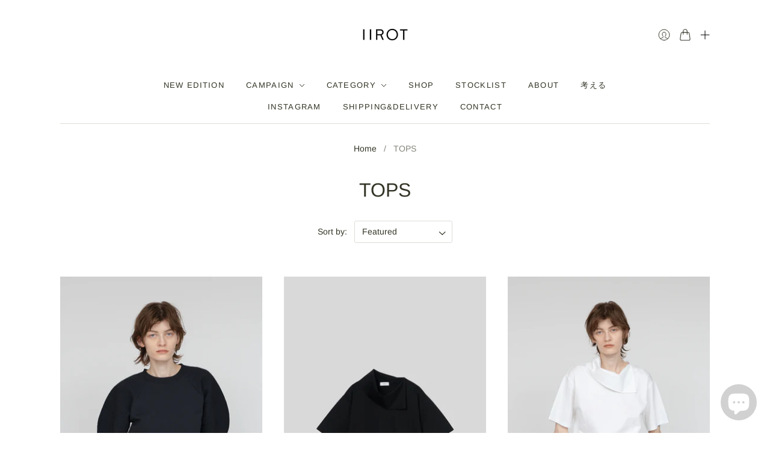

--- FILE ---
content_type: text/html; charset=utf-8
request_url: https://iirot.jp/en/collections/tops
body_size: 27776
content:
<!doctype html>
<html class="no-js no-touch" lang="en">
<head>
  <meta charset="utf-8">
  <meta http-equiv="X-UA-Compatible" content="IE=edge,chrome=1">
  <meta name="viewport" content="width=device-width,initial-scale=1">
    
  <!-- Preconnect Domains -->
  <link rel="preconnect" href="https://cdn.shopify.com" crossorigin>
  <link rel="preconnect" href="https://fonts.shopify.com" crossorigin>
  <link rel="preconnect" href="https://monorail-edge.shopifysvc.com">

  <!-- Preload Assets -->
  <link rel="preload" href="//iirot.jp/cdn/shop/t/35/assets/theme.css?v=162185965674300441181767918821" as="style">
  <link rel="preload" href="//iirot.jp/cdn/shop/t/35/assets/editions.js?v=56842052627706348161767918821" as="script">
  <link rel="preload" href="//iirot.jp/cdn/shop/t/35/assets/functions.js?v=111603181540343972631767918821" as="script">
  <link rel="preload" href="//iirot.jp/cdn/shopifycloud/storefront/assets/themes_support/api.jquery-7ab1a3a4.js" as="script">
  <link href="//iirot.jp/cdn/shop/t/35/assets/custom.css?v=77773349375798379251767918821" rel="stylesheet" type="text/css" media="all" />
  
  <!-- Google icons -->
  <link href="https://fonts.googleapis.com/icon?family=Material+Icons" rel="stylesheet">
  <link href="https://fonts.googleapis.com/css?family=Material+Icons|Material+Icons+Outlined|Material+Icons+Round|Material+Icons+Sharp|Material+Icons+Two+Tone" rel="stylesheet">


  

  
  
  

  <title>TOPS&#8211; IIROT
</title>

  

  
    <link rel="shortcut icon" href="//iirot.jp/cdn/shop/files/icon-32X32-w-1_16x16.jpg?v=1646202652" type="image/png" />
  

  
    <link rel="canonical" href="https://iirot.jp/en/collections/tops" />
  

  <script>window.performance && window.performance.mark && window.performance.mark('shopify.content_for_header.start');</script><meta id="shopify-digital-wallet" name="shopify-digital-wallet" content="/61820862696/digital_wallets/dialog">
<meta name="shopify-checkout-api-token" content="bfcaadc912759a4d94ed451b3ec68f9c">
<meta id="in-context-paypal-metadata" data-shop-id="61820862696" data-venmo-supported="false" data-environment="production" data-locale="en_US" data-paypal-v4="true" data-currency="JPY">
<link rel="alternate" type="application/atom+xml" title="Feed" href="/en/collections/tops.atom" />
<link rel="alternate" hreflang="x-default" href="https://iirot.jp/collections/tops">
<link rel="alternate" hreflang="ja" href="https://iirot.jp/collections/tops">
<link rel="alternate" hreflang="en" href="https://iirot.jp/en/collections/tops">
<link rel="alternate" type="application/json+oembed" href="https://iirot.jp/en/collections/tops.oembed">
<script async="async" src="/checkouts/internal/preloads.js?locale=en-JP"></script>
<link rel="preconnect" href="https://shop.app" crossorigin="anonymous">
<script async="async" src="https://shop.app/checkouts/internal/preloads.js?locale=en-JP&shop_id=61820862696" crossorigin="anonymous"></script>
<script id="apple-pay-shop-capabilities" type="application/json">{"shopId":61820862696,"countryCode":"JP","currencyCode":"JPY","merchantCapabilities":["supports3DS"],"merchantId":"gid:\/\/shopify\/Shop\/61820862696","merchantName":"IIROT","requiredBillingContactFields":["postalAddress","email","phone"],"requiredShippingContactFields":["postalAddress","email","phone"],"shippingType":"shipping","supportedNetworks":["visa","masterCard","amex","jcb","discover"],"total":{"type":"pending","label":"IIROT","amount":"1.00"},"shopifyPaymentsEnabled":true,"supportsSubscriptions":true}</script>
<script id="shopify-features" type="application/json">{"accessToken":"bfcaadc912759a4d94ed451b3ec68f9c","betas":["rich-media-storefront-analytics"],"domain":"iirot.jp","predictiveSearch":false,"shopId":61820862696,"locale":"en"}</script>
<script>var Shopify = Shopify || {};
Shopify.shop = "info-iirot.myshopify.com";
Shopify.locale = "en";
Shopify.currency = {"active":"JPY","rate":"1.0"};
Shopify.country = "JP";
Shopify.theme = {"name":"Editions_master_260109_REMIND","id":153320718568,"schema_name":"Editions","schema_version":"11.0.0","theme_store_id":457,"role":"main"};
Shopify.theme.handle = "null";
Shopify.theme.style = {"id":null,"handle":null};
Shopify.cdnHost = "iirot.jp/cdn";
Shopify.routes = Shopify.routes || {};
Shopify.routes.root = "/en/";</script>
<script type="module">!function(o){(o.Shopify=o.Shopify||{}).modules=!0}(window);</script>
<script>!function(o){function n(){var o=[];function n(){o.push(Array.prototype.slice.apply(arguments))}return n.q=o,n}var t=o.Shopify=o.Shopify||{};t.loadFeatures=n(),t.autoloadFeatures=n()}(window);</script>
<script>
  window.ShopifyPay = window.ShopifyPay || {};
  window.ShopifyPay.apiHost = "shop.app\/pay";
  window.ShopifyPay.redirectState = null;
</script>
<script id="shop-js-analytics" type="application/json">{"pageType":"collection"}</script>
<script defer="defer" async type="module" src="//iirot.jp/cdn/shopifycloud/shop-js/modules/v2/client.init-shop-cart-sync_BT-GjEfc.en.esm.js"></script>
<script defer="defer" async type="module" src="//iirot.jp/cdn/shopifycloud/shop-js/modules/v2/chunk.common_D58fp_Oc.esm.js"></script>
<script defer="defer" async type="module" src="//iirot.jp/cdn/shopifycloud/shop-js/modules/v2/chunk.modal_xMitdFEc.esm.js"></script>
<script type="module">
  await import("//iirot.jp/cdn/shopifycloud/shop-js/modules/v2/client.init-shop-cart-sync_BT-GjEfc.en.esm.js");
await import("//iirot.jp/cdn/shopifycloud/shop-js/modules/v2/chunk.common_D58fp_Oc.esm.js");
await import("//iirot.jp/cdn/shopifycloud/shop-js/modules/v2/chunk.modal_xMitdFEc.esm.js");

  window.Shopify.SignInWithShop?.initShopCartSync?.({"fedCMEnabled":true,"windoidEnabled":true});

</script>
<script>
  window.Shopify = window.Shopify || {};
  if (!window.Shopify.featureAssets) window.Shopify.featureAssets = {};
  window.Shopify.featureAssets['shop-js'] = {"shop-cart-sync":["modules/v2/client.shop-cart-sync_DZOKe7Ll.en.esm.js","modules/v2/chunk.common_D58fp_Oc.esm.js","modules/v2/chunk.modal_xMitdFEc.esm.js"],"init-fed-cm":["modules/v2/client.init-fed-cm_B6oLuCjv.en.esm.js","modules/v2/chunk.common_D58fp_Oc.esm.js","modules/v2/chunk.modal_xMitdFEc.esm.js"],"shop-cash-offers":["modules/v2/client.shop-cash-offers_D2sdYoxE.en.esm.js","modules/v2/chunk.common_D58fp_Oc.esm.js","modules/v2/chunk.modal_xMitdFEc.esm.js"],"shop-login-button":["modules/v2/client.shop-login-button_QeVjl5Y3.en.esm.js","modules/v2/chunk.common_D58fp_Oc.esm.js","modules/v2/chunk.modal_xMitdFEc.esm.js"],"pay-button":["modules/v2/client.pay-button_DXTOsIq6.en.esm.js","modules/v2/chunk.common_D58fp_Oc.esm.js","modules/v2/chunk.modal_xMitdFEc.esm.js"],"shop-button":["modules/v2/client.shop-button_DQZHx9pm.en.esm.js","modules/v2/chunk.common_D58fp_Oc.esm.js","modules/v2/chunk.modal_xMitdFEc.esm.js"],"avatar":["modules/v2/client.avatar_BTnouDA3.en.esm.js"],"init-windoid":["modules/v2/client.init-windoid_CR1B-cfM.en.esm.js","modules/v2/chunk.common_D58fp_Oc.esm.js","modules/v2/chunk.modal_xMitdFEc.esm.js"],"init-shop-for-new-customer-accounts":["modules/v2/client.init-shop-for-new-customer-accounts_C_vY_xzh.en.esm.js","modules/v2/client.shop-login-button_QeVjl5Y3.en.esm.js","modules/v2/chunk.common_D58fp_Oc.esm.js","modules/v2/chunk.modal_xMitdFEc.esm.js"],"init-shop-email-lookup-coordinator":["modules/v2/client.init-shop-email-lookup-coordinator_BI7n9ZSv.en.esm.js","modules/v2/chunk.common_D58fp_Oc.esm.js","modules/v2/chunk.modal_xMitdFEc.esm.js"],"init-shop-cart-sync":["modules/v2/client.init-shop-cart-sync_BT-GjEfc.en.esm.js","modules/v2/chunk.common_D58fp_Oc.esm.js","modules/v2/chunk.modal_xMitdFEc.esm.js"],"shop-toast-manager":["modules/v2/client.shop-toast-manager_DiYdP3xc.en.esm.js","modules/v2/chunk.common_D58fp_Oc.esm.js","modules/v2/chunk.modal_xMitdFEc.esm.js"],"init-customer-accounts":["modules/v2/client.init-customer-accounts_D9ZNqS-Q.en.esm.js","modules/v2/client.shop-login-button_QeVjl5Y3.en.esm.js","modules/v2/chunk.common_D58fp_Oc.esm.js","modules/v2/chunk.modal_xMitdFEc.esm.js"],"init-customer-accounts-sign-up":["modules/v2/client.init-customer-accounts-sign-up_iGw4briv.en.esm.js","modules/v2/client.shop-login-button_QeVjl5Y3.en.esm.js","modules/v2/chunk.common_D58fp_Oc.esm.js","modules/v2/chunk.modal_xMitdFEc.esm.js"],"shop-follow-button":["modules/v2/client.shop-follow-button_CqMgW2wH.en.esm.js","modules/v2/chunk.common_D58fp_Oc.esm.js","modules/v2/chunk.modal_xMitdFEc.esm.js"],"checkout-modal":["modules/v2/client.checkout-modal_xHeaAweL.en.esm.js","modules/v2/chunk.common_D58fp_Oc.esm.js","modules/v2/chunk.modal_xMitdFEc.esm.js"],"shop-login":["modules/v2/client.shop-login_D91U-Q7h.en.esm.js","modules/v2/chunk.common_D58fp_Oc.esm.js","modules/v2/chunk.modal_xMitdFEc.esm.js"],"lead-capture":["modules/v2/client.lead-capture_BJmE1dJe.en.esm.js","modules/v2/chunk.common_D58fp_Oc.esm.js","modules/v2/chunk.modal_xMitdFEc.esm.js"],"payment-terms":["modules/v2/client.payment-terms_Ci9AEqFq.en.esm.js","modules/v2/chunk.common_D58fp_Oc.esm.js","modules/v2/chunk.modal_xMitdFEc.esm.js"]};
</script>
<script>(function() {
  var isLoaded = false;
  function asyncLoad() {
    if (isLoaded) return;
    isLoaded = true;
    var urls = ["https:\/\/storage.googleapis.com\/timesact-resources\/scripts\/timesact.js?shop=info-iirot.myshopify.com"];
    for (var i = 0; i < urls.length; i++) {
      var s = document.createElement('script');
      s.type = 'text/javascript';
      s.async = true;
      s.src = urls[i];
      var x = document.getElementsByTagName('script')[0];
      x.parentNode.insertBefore(s, x);
    }
  };
  if(window.attachEvent) {
    window.attachEvent('onload', asyncLoad);
  } else {
    window.addEventListener('load', asyncLoad, false);
  }
})();</script>
<script id="__st">var __st={"a":61820862696,"offset":32400,"reqid":"bb29d479-d262-4a13-abc6-61b64e2211df-1769052178","pageurl":"iirot.jp\/en\/collections\/tops","u":"5321404ce7af","p":"collection","rtyp":"collection","rid":395758043368};</script>
<script>window.ShopifyPaypalV4VisibilityTracking = true;</script>
<script id="captcha-bootstrap">!function(){'use strict';const t='contact',e='account',n='new_comment',o=[[t,t],['blogs',n],['comments',n],[t,'customer']],c=[[e,'customer_login'],[e,'guest_login'],[e,'recover_customer_password'],[e,'create_customer']],r=t=>t.map((([t,e])=>`form[action*='/${t}']:not([data-nocaptcha='true']) input[name='form_type'][value='${e}']`)).join(','),a=t=>()=>t?[...document.querySelectorAll(t)].map((t=>t.form)):[];function s(){const t=[...o],e=r(t);return a(e)}const i='password',u='form_key',d=['recaptcha-v3-token','g-recaptcha-response','h-captcha-response',i],f=()=>{try{return window.sessionStorage}catch{return}},m='__shopify_v',_=t=>t.elements[u];function p(t,e,n=!1){try{const o=window.sessionStorage,c=JSON.parse(o.getItem(e)),{data:r}=function(t){const{data:e,action:n}=t;return t[m]||n?{data:e,action:n}:{data:t,action:n}}(c);for(const[e,n]of Object.entries(r))t.elements[e]&&(t.elements[e].value=n);n&&o.removeItem(e)}catch(o){console.error('form repopulation failed',{error:o})}}const l='form_type',E='cptcha';function T(t){t.dataset[E]=!0}const w=window,h=w.document,L='Shopify',v='ce_forms',y='captcha';let A=!1;((t,e)=>{const n=(g='f06e6c50-85a8-45c8-87d0-21a2b65856fe',I='https://cdn.shopify.com/shopifycloud/storefront-forms-hcaptcha/ce_storefront_forms_captcha_hcaptcha.v1.5.2.iife.js',D={infoText:'Protected by hCaptcha',privacyText:'Privacy',termsText:'Terms'},(t,e,n)=>{const o=w[L][v],c=o.bindForm;if(c)return c(t,g,e,D).then(n);var r;o.q.push([[t,g,e,D],n]),r=I,A||(h.body.append(Object.assign(h.createElement('script'),{id:'captcha-provider',async:!0,src:r})),A=!0)});var g,I,D;w[L]=w[L]||{},w[L][v]=w[L][v]||{},w[L][v].q=[],w[L][y]=w[L][y]||{},w[L][y].protect=function(t,e){n(t,void 0,e),T(t)},Object.freeze(w[L][y]),function(t,e,n,w,h,L){const[v,y,A,g]=function(t,e,n){const i=e?o:[],u=t?c:[],d=[...i,...u],f=r(d),m=r(i),_=r(d.filter((([t,e])=>n.includes(e))));return[a(f),a(m),a(_),s()]}(w,h,L),I=t=>{const e=t.target;return e instanceof HTMLFormElement?e:e&&e.form},D=t=>v().includes(t);t.addEventListener('submit',(t=>{const e=I(t);if(!e)return;const n=D(e)&&!e.dataset.hcaptchaBound&&!e.dataset.recaptchaBound,o=_(e),c=g().includes(e)&&(!o||!o.value);(n||c)&&t.preventDefault(),c&&!n&&(function(t){try{if(!f())return;!function(t){const e=f();if(!e)return;const n=_(t);if(!n)return;const o=n.value;o&&e.removeItem(o)}(t);const e=Array.from(Array(32),(()=>Math.random().toString(36)[2])).join('');!function(t,e){_(t)||t.append(Object.assign(document.createElement('input'),{type:'hidden',name:u})),t.elements[u].value=e}(t,e),function(t,e){const n=f();if(!n)return;const o=[...t.querySelectorAll(`input[type='${i}']`)].map((({name:t})=>t)),c=[...d,...o],r={};for(const[a,s]of new FormData(t).entries())c.includes(a)||(r[a]=s);n.setItem(e,JSON.stringify({[m]:1,action:t.action,data:r}))}(t,e)}catch(e){console.error('failed to persist form',e)}}(e),e.submit())}));const S=(t,e)=>{t&&!t.dataset[E]&&(n(t,e.some((e=>e===t))),T(t))};for(const o of['focusin','change'])t.addEventListener(o,(t=>{const e=I(t);D(e)&&S(e,y())}));const B=e.get('form_key'),M=e.get(l),P=B&&M;t.addEventListener('DOMContentLoaded',(()=>{const t=y();if(P)for(const e of t)e.elements[l].value===M&&p(e,B);[...new Set([...A(),...v().filter((t=>'true'===t.dataset.shopifyCaptcha))])].forEach((e=>S(e,t)))}))}(h,new URLSearchParams(w.location.search),n,t,e,['guest_login'])})(!0,!0)}();</script>
<script integrity="sha256-4kQ18oKyAcykRKYeNunJcIwy7WH5gtpwJnB7kiuLZ1E=" data-source-attribution="shopify.loadfeatures" defer="defer" src="//iirot.jp/cdn/shopifycloud/storefront/assets/storefront/load_feature-a0a9edcb.js" crossorigin="anonymous"></script>
<script crossorigin="anonymous" defer="defer" src="//iirot.jp/cdn/shopifycloud/storefront/assets/shopify_pay/storefront-65b4c6d7.js?v=20250812"></script>
<script data-source-attribution="shopify.dynamic_checkout.dynamic.init">var Shopify=Shopify||{};Shopify.PaymentButton=Shopify.PaymentButton||{isStorefrontPortableWallets:!0,init:function(){window.Shopify.PaymentButton.init=function(){};var t=document.createElement("script");t.src="https://iirot.jp/cdn/shopifycloud/portable-wallets/latest/portable-wallets.en.js",t.type="module",document.head.appendChild(t)}};
</script>
<script data-source-attribution="shopify.dynamic_checkout.buyer_consent">
  function portableWalletsHideBuyerConsent(e){var t=document.getElementById("shopify-buyer-consent"),n=document.getElementById("shopify-subscription-policy-button");t&&n&&(t.classList.add("hidden"),t.setAttribute("aria-hidden","true"),n.removeEventListener("click",e))}function portableWalletsShowBuyerConsent(e){var t=document.getElementById("shopify-buyer-consent"),n=document.getElementById("shopify-subscription-policy-button");t&&n&&(t.classList.remove("hidden"),t.removeAttribute("aria-hidden"),n.addEventListener("click",e))}window.Shopify?.PaymentButton&&(window.Shopify.PaymentButton.hideBuyerConsent=portableWalletsHideBuyerConsent,window.Shopify.PaymentButton.showBuyerConsent=portableWalletsShowBuyerConsent);
</script>
<script data-source-attribution="shopify.dynamic_checkout.cart.bootstrap">document.addEventListener("DOMContentLoaded",(function(){function t(){return document.querySelector("shopify-accelerated-checkout-cart, shopify-accelerated-checkout")}if(t())Shopify.PaymentButton.init();else{new MutationObserver((function(e,n){t()&&(Shopify.PaymentButton.init(),n.disconnect())})).observe(document.body,{childList:!0,subtree:!0})}}));
</script>
<link id="shopify-accelerated-checkout-styles" rel="stylesheet" media="screen" href="https://iirot.jp/cdn/shopifycloud/portable-wallets/latest/accelerated-checkout-backwards-compat.css" crossorigin="anonymous">
<style id="shopify-accelerated-checkout-cart">
        #shopify-buyer-consent {
  margin-top: 1em;
  display: inline-block;
  width: 100%;
}

#shopify-buyer-consent.hidden {
  display: none;
}

#shopify-subscription-policy-button {
  background: none;
  border: none;
  padding: 0;
  text-decoration: underline;
  font-size: inherit;
  cursor: pointer;
}

#shopify-subscription-policy-button::before {
  box-shadow: none;
}

      </style>

<script>window.performance && window.performance.mark && window.performance.mark('shopify.content_for_header.end');</script>

  
  















<meta property="og:site_name" content="IIROT">
<meta property="og:url" content="https://iirot.jp/en/collections/tops">
<meta property="og:title" content="TOPS">
<meta property="og:type" content="website">
<meta property="og:description" content="IIROT&quot;Wear what you like simply.&quot;Clothes to send to women who value such thoughts. It is a timeless outfit that will continue to be universal as an eternal must-have item, and we propose a design that feels the possibility of dressing without decoration. We will announce new works as&quot;editions&quot;instead of collections. Wh">




    
    
    

    
    
    <meta
      property="og:image"
      content="https://iirot.jp/cdn/shop/files/iirot_logo_1204x630.jpg?v=1642724024"
    />
    <meta
      property="og:image:secure_url"
      content="https://iirot.jp/cdn/shop/files/iirot_logo_1204x630.jpg?v=1642724024"
    />
    <meta property="og:image:width" content="1204" />
    <meta property="og:image:height" content="630" />
    
    
    <meta property="og:image:alt" content="IIROT" />
  
















<meta name="twitter:title" content="TOPS">
<meta name="twitter:description" content="IIROT&quot;Wear what you like simply.&quot;Clothes to send to women who value such thoughts. It is a timeless outfit that will continue to be universal as an eternal must-have item, and we propose a design that feels the possibility of dressing without decoration. We will announce new works as&quot;editions&quot;instead of collections. Wh">


    
    
    
      
      
      <meta name="twitter:card" content="summary_large_image">
    
    
    <meta
      property="twitter:image"
      content="https://iirot.jp/cdn/shop/files/iirot_logo_1200x600_crop_center.jpg?v=1642724024"
    />
    <meta property="twitter:image:width" content="1200" />
    <meta property="twitter:image:height" content="600" />
    
    
    <meta property="twitter:image:alt" content="IIROT" />
  



  <script>
    document.documentElement.className=document.documentElement.className.replace(/\bno-js\b/,'js');
    if(window.Shopify&&window.Shopify.designMode)document.documentElement.className+=' in-theme-editor';
    if(('ontouchstart' in window)||window.DocumentTouch&&document instanceof DocumentTouch)document.documentElement.className=document.documentElement.className.replace(/\bno-touch\b/,'has-touch');
  </script>

  <!-- Theme CSS -->
  <link rel="stylesheet" href="//iirot.jp/cdn/shop/t/35/assets/theme.css?v=162185965674300441181767918821">

                <link href="//fonts.googleapis.com/css?family=Neuton:300,400,400i,700|PT+Sans:400,400i,700,700i" rel="stylesheet" type="text/css" media="all" />  


  
  <script>
    window.Theme = window.Theme || {};
    window.Theme.version = "11.0.0";
    window.Theme.moneyFormat = "¥{{amount_no_decimals}}";
    window.Theme.routes = {
      "root_url": "/en",
      "account_url": "/en/account",
      "account_login_url": "/en/account/login",
      "account_logout_url": "/en/account/logout",
      "account_register_url": "/en/account/register",
      "account_addresses_url": "/en/account/addresses",
      "collections_url": "/en/collections",
      "all_products_collection_url": "/en/collections/all",
      "search_url": "/en/search",
      "cart_url": "/en/cart",
      "cart_add_url": "/en/cart/add",
      "cart_change_url": "/en/cart/change",
      "cart_clear_url": "/en/cart/clear",
      "product_recommendations_url": "/en/recommendations/products",
    };
  </script>
  <script src="https://cdnjs.cloudflare.com/ajax/libs/jquery/3.6.0/jquery.min.js" integrity="sha256-/xUj+3OJU5yExlq6GSYGSHk7tPXikynS7ogEvDej/m4=" crossorigin="anonymous"></script>
  


  <script>
    window.wishlistRemoveProperties= true;
  </script>

  
  


<!-- BEGIN app block: shopify://apps/se-wishlist-engine/blocks/app-embed/8f7c0857-8e71-463d-a168-8e133094753b --><link rel="preload" href="https://cdn.shopify.com/extensions/019bdabd-6cb4-76dd-b102-0fca94c8df62/wishlist-engine-226/assets/wishlist-engine.css" as="style" onload="this.onload=null;this.rel='stylesheet'">
<noscript><link rel="stylesheet" href="https://cdn.shopify.com/extensions/019bdabd-6cb4-76dd-b102-0fca94c8df62/wishlist-engine-226/assets/wishlist-engine.css"></noscript>

<meta name="wishlist_shop_current_currency" content="¥{{amount_no_decimals}}" id="wishlist_shop_current_currency"/>
<script data-id="Ad05seVZTT0FSY1FTM__14198427981142892921" type="application/javascript">
  var  customHeartIcon='';
  var  customHeartFillIcon='';
</script>

 
<script src="https://cdn.shopify.com/extensions/019bdabd-6cb4-76dd-b102-0fca94c8df62/wishlist-engine-226/assets/wishlist-engine-app.js" defer></script>

<!-- END app block --><!-- BEGIN app block: shopify://apps/pagefly-page-builder/blocks/app-embed/83e179f7-59a0-4589-8c66-c0dddf959200 -->

<!-- BEGIN app snippet: pagefly-cro-ab-testing-main -->







<script>
  ;(function () {
    const url = new URL(window.location)
    const viewParam = url.searchParams.get('view')
    if (viewParam && viewParam.includes('variant-pf-')) {
      url.searchParams.set('pf_v', viewParam)
      url.searchParams.delete('view')
      window.history.replaceState({}, '', url)
    }
  })()
</script>



<script type='module'>
  
  window.PAGEFLY_CRO = window.PAGEFLY_CRO || {}

  window.PAGEFLY_CRO['data_debug'] = {
    original_template_suffix: "all_collections",
    allow_ab_test: false,
    ab_test_start_time: 0,
    ab_test_end_time: 0,
    today_date_time: 1769052179000,
  }
  window.PAGEFLY_CRO['GA4'] = { enabled: false}
</script>

<!-- END app snippet -->








  <script src='https://cdn.shopify.com/extensions/019bb4f9-aed6-78a3-be91-e9d44663e6bf/pagefly-page-builder-215/assets/pagefly-helper.js' defer='defer'></script>

  <script src='https://cdn.shopify.com/extensions/019bb4f9-aed6-78a3-be91-e9d44663e6bf/pagefly-page-builder-215/assets/pagefly-general-helper.js' defer='defer'></script>

  <script src='https://cdn.shopify.com/extensions/019bb4f9-aed6-78a3-be91-e9d44663e6bf/pagefly-page-builder-215/assets/pagefly-snap-slider.js' defer='defer'></script>

  <script src='https://cdn.shopify.com/extensions/019bb4f9-aed6-78a3-be91-e9d44663e6bf/pagefly-page-builder-215/assets/pagefly-slideshow-v3.js' defer='defer'></script>

  <script src='https://cdn.shopify.com/extensions/019bb4f9-aed6-78a3-be91-e9d44663e6bf/pagefly-page-builder-215/assets/pagefly-slideshow-v4.js' defer='defer'></script>

  <script src='https://cdn.shopify.com/extensions/019bb4f9-aed6-78a3-be91-e9d44663e6bf/pagefly-page-builder-215/assets/pagefly-glider.js' defer='defer'></script>

  <script src='https://cdn.shopify.com/extensions/019bb4f9-aed6-78a3-be91-e9d44663e6bf/pagefly-page-builder-215/assets/pagefly-slideshow-v1-v2.js' defer='defer'></script>

  <script src='https://cdn.shopify.com/extensions/019bb4f9-aed6-78a3-be91-e9d44663e6bf/pagefly-page-builder-215/assets/pagefly-product-media.js' defer='defer'></script>

  <script src='https://cdn.shopify.com/extensions/019bb4f9-aed6-78a3-be91-e9d44663e6bf/pagefly-page-builder-215/assets/pagefly-product.js' defer='defer'></script>


<script id='pagefly-helper-data' type='application/json'>
  {
    "page_optimization": {
      "assets_prefetching": false
    },
    "elements_asset_mapper": {
      "Accordion": "https://cdn.shopify.com/extensions/019bb4f9-aed6-78a3-be91-e9d44663e6bf/pagefly-page-builder-215/assets/pagefly-accordion.js",
      "Accordion3": "https://cdn.shopify.com/extensions/019bb4f9-aed6-78a3-be91-e9d44663e6bf/pagefly-page-builder-215/assets/pagefly-accordion3.js",
      "CountDown": "https://cdn.shopify.com/extensions/019bb4f9-aed6-78a3-be91-e9d44663e6bf/pagefly-page-builder-215/assets/pagefly-countdown.js",
      "GMap1": "https://cdn.shopify.com/extensions/019bb4f9-aed6-78a3-be91-e9d44663e6bf/pagefly-page-builder-215/assets/pagefly-gmap.js",
      "GMap2": "https://cdn.shopify.com/extensions/019bb4f9-aed6-78a3-be91-e9d44663e6bf/pagefly-page-builder-215/assets/pagefly-gmap.js",
      "GMapBasicV2": "https://cdn.shopify.com/extensions/019bb4f9-aed6-78a3-be91-e9d44663e6bf/pagefly-page-builder-215/assets/pagefly-gmap.js",
      "GMapAdvancedV2": "https://cdn.shopify.com/extensions/019bb4f9-aed6-78a3-be91-e9d44663e6bf/pagefly-page-builder-215/assets/pagefly-gmap.js",
      "HTML.Video": "https://cdn.shopify.com/extensions/019bb4f9-aed6-78a3-be91-e9d44663e6bf/pagefly-page-builder-215/assets/pagefly-htmlvideo.js",
      "HTML.Video2": "https://cdn.shopify.com/extensions/019bb4f9-aed6-78a3-be91-e9d44663e6bf/pagefly-page-builder-215/assets/pagefly-htmlvideo2.js",
      "HTML.Video3": "https://cdn.shopify.com/extensions/019bb4f9-aed6-78a3-be91-e9d44663e6bf/pagefly-page-builder-215/assets/pagefly-htmlvideo2.js",
      "BackgroundVideo": "https://cdn.shopify.com/extensions/019bb4f9-aed6-78a3-be91-e9d44663e6bf/pagefly-page-builder-215/assets/pagefly-htmlvideo2.js",
      "Instagram": "https://cdn.shopify.com/extensions/019bb4f9-aed6-78a3-be91-e9d44663e6bf/pagefly-page-builder-215/assets/pagefly-instagram.js",
      "Instagram2": "https://cdn.shopify.com/extensions/019bb4f9-aed6-78a3-be91-e9d44663e6bf/pagefly-page-builder-215/assets/pagefly-instagram.js",
      "Insta3": "https://cdn.shopify.com/extensions/019bb4f9-aed6-78a3-be91-e9d44663e6bf/pagefly-page-builder-215/assets/pagefly-instagram3.js",
      "Tabs": "https://cdn.shopify.com/extensions/019bb4f9-aed6-78a3-be91-e9d44663e6bf/pagefly-page-builder-215/assets/pagefly-tab.js",
      "Tabs3": "https://cdn.shopify.com/extensions/019bb4f9-aed6-78a3-be91-e9d44663e6bf/pagefly-page-builder-215/assets/pagefly-tab3.js",
      "ProductBox": "https://cdn.shopify.com/extensions/019bb4f9-aed6-78a3-be91-e9d44663e6bf/pagefly-page-builder-215/assets/pagefly-cart.js",
      "FBPageBox2": "https://cdn.shopify.com/extensions/019bb4f9-aed6-78a3-be91-e9d44663e6bf/pagefly-page-builder-215/assets/pagefly-facebook.js",
      "FBLikeButton2": "https://cdn.shopify.com/extensions/019bb4f9-aed6-78a3-be91-e9d44663e6bf/pagefly-page-builder-215/assets/pagefly-facebook.js",
      "TwitterFeed2": "https://cdn.shopify.com/extensions/019bb4f9-aed6-78a3-be91-e9d44663e6bf/pagefly-page-builder-215/assets/pagefly-twitter.js",
      "Paragraph4": "https://cdn.shopify.com/extensions/019bb4f9-aed6-78a3-be91-e9d44663e6bf/pagefly-page-builder-215/assets/pagefly-paragraph4.js",

      "AliReviews": "https://cdn.shopify.com/extensions/019bb4f9-aed6-78a3-be91-e9d44663e6bf/pagefly-page-builder-215/assets/pagefly-3rd-elements.js",
      "BackInStock": "https://cdn.shopify.com/extensions/019bb4f9-aed6-78a3-be91-e9d44663e6bf/pagefly-page-builder-215/assets/pagefly-3rd-elements.js",
      "GloboBackInStock": "https://cdn.shopify.com/extensions/019bb4f9-aed6-78a3-be91-e9d44663e6bf/pagefly-page-builder-215/assets/pagefly-3rd-elements.js",
      "GrowaveWishlist": "https://cdn.shopify.com/extensions/019bb4f9-aed6-78a3-be91-e9d44663e6bf/pagefly-page-builder-215/assets/pagefly-3rd-elements.js",
      "InfiniteOptionsShopPad": "https://cdn.shopify.com/extensions/019bb4f9-aed6-78a3-be91-e9d44663e6bf/pagefly-page-builder-215/assets/pagefly-3rd-elements.js",
      "InkybayProductPersonalizer": "https://cdn.shopify.com/extensions/019bb4f9-aed6-78a3-be91-e9d44663e6bf/pagefly-page-builder-215/assets/pagefly-3rd-elements.js",
      "LimeSpot": "https://cdn.shopify.com/extensions/019bb4f9-aed6-78a3-be91-e9d44663e6bf/pagefly-page-builder-215/assets/pagefly-3rd-elements.js",
      "Loox": "https://cdn.shopify.com/extensions/019bb4f9-aed6-78a3-be91-e9d44663e6bf/pagefly-page-builder-215/assets/pagefly-3rd-elements.js",
      "Opinew": "https://cdn.shopify.com/extensions/019bb4f9-aed6-78a3-be91-e9d44663e6bf/pagefly-page-builder-215/assets/pagefly-3rd-elements.js",
      "Powr": "https://cdn.shopify.com/extensions/019bb4f9-aed6-78a3-be91-e9d44663e6bf/pagefly-page-builder-215/assets/pagefly-3rd-elements.js",
      "ProductReviews": "https://cdn.shopify.com/extensions/019bb4f9-aed6-78a3-be91-e9d44663e6bf/pagefly-page-builder-215/assets/pagefly-3rd-elements.js",
      "PushOwl": "https://cdn.shopify.com/extensions/019bb4f9-aed6-78a3-be91-e9d44663e6bf/pagefly-page-builder-215/assets/pagefly-3rd-elements.js",
      "ReCharge": "https://cdn.shopify.com/extensions/019bb4f9-aed6-78a3-be91-e9d44663e6bf/pagefly-page-builder-215/assets/pagefly-3rd-elements.js",
      "Rivyo": "https://cdn.shopify.com/extensions/019bb4f9-aed6-78a3-be91-e9d44663e6bf/pagefly-page-builder-215/assets/pagefly-3rd-elements.js",
      "TrackingMore": "https://cdn.shopify.com/extensions/019bb4f9-aed6-78a3-be91-e9d44663e6bf/pagefly-page-builder-215/assets/pagefly-3rd-elements.js",
      "Vitals": "https://cdn.shopify.com/extensions/019bb4f9-aed6-78a3-be91-e9d44663e6bf/pagefly-page-builder-215/assets/pagefly-3rd-elements.js",
      "Wiser": "https://cdn.shopify.com/extensions/019bb4f9-aed6-78a3-be91-e9d44663e6bf/pagefly-page-builder-215/assets/pagefly-3rd-elements.js"
    },
    "custom_elements_mapper": {
      "pf-click-action-element": "https://cdn.shopify.com/extensions/019bb4f9-aed6-78a3-be91-e9d44663e6bf/pagefly-page-builder-215/assets/pagefly-click-action-element.js",
      "pf-dialog-element": "https://cdn.shopify.com/extensions/019bb4f9-aed6-78a3-be91-e9d44663e6bf/pagefly-page-builder-215/assets/pagefly-dialog-element.js"
    }
  }
</script>


<!-- END app block --><script src="https://cdn.shopify.com/extensions/019bb13b-e701-7f34-b935-c9e8620fd922/tms-prod-148/assets/tms-translator.min.js" type="text/javascript" defer="defer"></script>
<script src="https://cdn.shopify.com/extensions/e8878072-2f6b-4e89-8082-94b04320908d/inbox-1254/assets/inbox-chat-loader.js" type="text/javascript" defer="defer"></script>
<script src="https://cdn.shopify.com/extensions/019be000-45e5-7dd5-bf55-19547a0e17ba/cartbite-76/assets/cartbite-embed.js" type="text/javascript" defer="defer"></script>
<link href="https://monorail-edge.shopifysvc.com" rel="dns-prefetch">
<script>(function(){if ("sendBeacon" in navigator && "performance" in window) {try {var session_token_from_headers = performance.getEntriesByType('navigation')[0].serverTiming.find(x => x.name == '_s').description;} catch {var session_token_from_headers = undefined;}var session_cookie_matches = document.cookie.match(/_shopify_s=([^;]*)/);var session_token_from_cookie = session_cookie_matches && session_cookie_matches.length === 2 ? session_cookie_matches[1] : "";var session_token = session_token_from_headers || session_token_from_cookie || "";function handle_abandonment_event(e) {var entries = performance.getEntries().filter(function(entry) {return /monorail-edge.shopifysvc.com/.test(entry.name);});if (!window.abandonment_tracked && entries.length === 0) {window.abandonment_tracked = true;var currentMs = Date.now();var navigation_start = performance.timing.navigationStart;var payload = {shop_id: 61820862696,url: window.location.href,navigation_start,duration: currentMs - navigation_start,session_token,page_type: "collection"};window.navigator.sendBeacon("https://monorail-edge.shopifysvc.com/v1/produce", JSON.stringify({schema_id: "online_store_buyer_site_abandonment/1.1",payload: payload,metadata: {event_created_at_ms: currentMs,event_sent_at_ms: currentMs}}));}}window.addEventListener('pagehide', handle_abandonment_event);}}());</script>
<script id="web-pixels-manager-setup">(function e(e,d,r,n,o){if(void 0===o&&(o={}),!Boolean(null===(a=null===(i=window.Shopify)||void 0===i?void 0:i.analytics)||void 0===a?void 0:a.replayQueue)){var i,a;window.Shopify=window.Shopify||{};var t=window.Shopify;t.analytics=t.analytics||{};var s=t.analytics;s.replayQueue=[],s.publish=function(e,d,r){return s.replayQueue.push([e,d,r]),!0};try{self.performance.mark("wpm:start")}catch(e){}var l=function(){var e={modern:/Edge?\/(1{2}[4-9]|1[2-9]\d|[2-9]\d{2}|\d{4,})\.\d+(\.\d+|)|Firefox\/(1{2}[4-9]|1[2-9]\d|[2-9]\d{2}|\d{4,})\.\d+(\.\d+|)|Chrom(ium|e)\/(9{2}|\d{3,})\.\d+(\.\d+|)|(Maci|X1{2}).+ Version\/(15\.\d+|(1[6-9]|[2-9]\d|\d{3,})\.\d+)([,.]\d+|)( \(\w+\)|)( Mobile\/\w+|) Safari\/|Chrome.+OPR\/(9{2}|\d{3,})\.\d+\.\d+|(CPU[ +]OS|iPhone[ +]OS|CPU[ +]iPhone|CPU IPhone OS|CPU iPad OS)[ +]+(15[._]\d+|(1[6-9]|[2-9]\d|\d{3,})[._]\d+)([._]\d+|)|Android:?[ /-](13[3-9]|1[4-9]\d|[2-9]\d{2}|\d{4,})(\.\d+|)(\.\d+|)|Android.+Firefox\/(13[5-9]|1[4-9]\d|[2-9]\d{2}|\d{4,})\.\d+(\.\d+|)|Android.+Chrom(ium|e)\/(13[3-9]|1[4-9]\d|[2-9]\d{2}|\d{4,})\.\d+(\.\d+|)|SamsungBrowser\/([2-9]\d|\d{3,})\.\d+/,legacy:/Edge?\/(1[6-9]|[2-9]\d|\d{3,})\.\d+(\.\d+|)|Firefox\/(5[4-9]|[6-9]\d|\d{3,})\.\d+(\.\d+|)|Chrom(ium|e)\/(5[1-9]|[6-9]\d|\d{3,})\.\d+(\.\d+|)([\d.]+$|.*Safari\/(?![\d.]+ Edge\/[\d.]+$))|(Maci|X1{2}).+ Version\/(10\.\d+|(1[1-9]|[2-9]\d|\d{3,})\.\d+)([,.]\d+|)( \(\w+\)|)( Mobile\/\w+|) Safari\/|Chrome.+OPR\/(3[89]|[4-9]\d|\d{3,})\.\d+\.\d+|(CPU[ +]OS|iPhone[ +]OS|CPU[ +]iPhone|CPU IPhone OS|CPU iPad OS)[ +]+(10[._]\d+|(1[1-9]|[2-9]\d|\d{3,})[._]\d+)([._]\d+|)|Android:?[ /-](13[3-9]|1[4-9]\d|[2-9]\d{2}|\d{4,})(\.\d+|)(\.\d+|)|Mobile Safari.+OPR\/([89]\d|\d{3,})\.\d+\.\d+|Android.+Firefox\/(13[5-9]|1[4-9]\d|[2-9]\d{2}|\d{4,})\.\d+(\.\d+|)|Android.+Chrom(ium|e)\/(13[3-9]|1[4-9]\d|[2-9]\d{2}|\d{4,})\.\d+(\.\d+|)|Android.+(UC? ?Browser|UCWEB|U3)[ /]?(15\.([5-9]|\d{2,})|(1[6-9]|[2-9]\d|\d{3,})\.\d+)\.\d+|SamsungBrowser\/(5\.\d+|([6-9]|\d{2,})\.\d+)|Android.+MQ{2}Browser\/(14(\.(9|\d{2,})|)|(1[5-9]|[2-9]\d|\d{3,})(\.\d+|))(\.\d+|)|K[Aa][Ii]OS\/(3\.\d+|([4-9]|\d{2,})\.\d+)(\.\d+|)/},d=e.modern,r=e.legacy,n=navigator.userAgent;return n.match(d)?"modern":n.match(r)?"legacy":"unknown"}(),u="modern"===l?"modern":"legacy",c=(null!=n?n:{modern:"",legacy:""})[u],f=function(e){return[e.baseUrl,"/wpm","/b",e.hashVersion,"modern"===e.buildTarget?"m":"l",".js"].join("")}({baseUrl:d,hashVersion:r,buildTarget:u}),m=function(e){var d=e.version,r=e.bundleTarget,n=e.surface,o=e.pageUrl,i=e.monorailEndpoint;return{emit:function(e){var a=e.status,t=e.errorMsg,s=(new Date).getTime(),l=JSON.stringify({metadata:{event_sent_at_ms:s},events:[{schema_id:"web_pixels_manager_load/3.1",payload:{version:d,bundle_target:r,page_url:o,status:a,surface:n,error_msg:t},metadata:{event_created_at_ms:s}}]});if(!i)return console&&console.warn&&console.warn("[Web Pixels Manager] No Monorail endpoint provided, skipping logging."),!1;try{return self.navigator.sendBeacon.bind(self.navigator)(i,l)}catch(e){}var u=new XMLHttpRequest;try{return u.open("POST",i,!0),u.setRequestHeader("Content-Type","text/plain"),u.send(l),!0}catch(e){return console&&console.warn&&console.warn("[Web Pixels Manager] Got an unhandled error while logging to Monorail."),!1}}}}({version:r,bundleTarget:l,surface:e.surface,pageUrl:self.location.href,monorailEndpoint:e.monorailEndpoint});try{o.browserTarget=l,function(e){var d=e.src,r=e.async,n=void 0===r||r,o=e.onload,i=e.onerror,a=e.sri,t=e.scriptDataAttributes,s=void 0===t?{}:t,l=document.createElement("script"),u=document.querySelector("head"),c=document.querySelector("body");if(l.async=n,l.src=d,a&&(l.integrity=a,l.crossOrigin="anonymous"),s)for(var f in s)if(Object.prototype.hasOwnProperty.call(s,f))try{l.dataset[f]=s[f]}catch(e){}if(o&&l.addEventListener("load",o),i&&l.addEventListener("error",i),u)u.appendChild(l);else{if(!c)throw new Error("Did not find a head or body element to append the script");c.appendChild(l)}}({src:f,async:!0,onload:function(){if(!function(){var e,d;return Boolean(null===(d=null===(e=window.Shopify)||void 0===e?void 0:e.analytics)||void 0===d?void 0:d.initialized)}()){var d=window.webPixelsManager.init(e)||void 0;if(d){var r=window.Shopify.analytics;r.replayQueue.forEach((function(e){var r=e[0],n=e[1],o=e[2];d.publishCustomEvent(r,n,o)})),r.replayQueue=[],r.publish=d.publishCustomEvent,r.visitor=d.visitor,r.initialized=!0}}},onerror:function(){return m.emit({status:"failed",errorMsg:"".concat(f," has failed to load")})},sri:function(e){var d=/^sha384-[A-Za-z0-9+/=]+$/;return"string"==typeof e&&d.test(e)}(c)?c:"",scriptDataAttributes:o}),m.emit({status:"loading"})}catch(e){m.emit({status:"failed",errorMsg:(null==e?void 0:e.message)||"Unknown error"})}}})({shopId: 61820862696,storefrontBaseUrl: "https://iirot.jp",extensionsBaseUrl: "https://extensions.shopifycdn.com/cdn/shopifycloud/web-pixels-manager",monorailEndpoint: "https://monorail-edge.shopifysvc.com/unstable/produce_batch",surface: "storefront-renderer",enabledBetaFlags: ["2dca8a86"],webPixelsConfigList: [{"id":"1637253352","configuration":"{\"focusDuration\":\"3\"}","eventPayloadVersion":"v1","runtimeContext":"STRICT","scriptVersion":"5267644d2647fc677b620ee257b1625c","type":"APP","apiClientId":1743893,"privacyPurposes":["ANALYTICS","SALE_OF_DATA"],"dataSharingAdjustments":{"protectedCustomerApprovalScopes":[]}},{"id":"684359912","configuration":"{\"accountID\":\"61820862696\"}","eventPayloadVersion":"v1","runtimeContext":"STRICT","scriptVersion":"3c72ff377e9d92ad2f15992c3c493e7f","type":"APP","apiClientId":5263155,"privacyPurposes":[],"dataSharingAdjustments":{"protectedCustomerApprovalScopes":["read_customer_address","read_customer_email","read_customer_name","read_customer_personal_data","read_customer_phone"]}},{"id":"171671784","configuration":"{\"pixel_id\":\"1287728435195479\",\"pixel_type\":\"facebook_pixel\",\"metaapp_system_user_token\":\"-\"}","eventPayloadVersion":"v1","runtimeContext":"OPEN","scriptVersion":"ca16bc87fe92b6042fbaa3acc2fbdaa6","type":"APP","apiClientId":2329312,"privacyPurposes":["ANALYTICS","MARKETING","SALE_OF_DATA"],"dataSharingAdjustments":{"protectedCustomerApprovalScopes":["read_customer_address","read_customer_email","read_customer_name","read_customer_personal_data","read_customer_phone"]}},{"id":"64913640","eventPayloadVersion":"v1","runtimeContext":"LAX","scriptVersion":"1","type":"CUSTOM","privacyPurposes":["ANALYTICS"],"name":"Google Analytics tag (migrated)"},{"id":"shopify-app-pixel","configuration":"{}","eventPayloadVersion":"v1","runtimeContext":"STRICT","scriptVersion":"0450","apiClientId":"shopify-pixel","type":"APP","privacyPurposes":["ANALYTICS","MARKETING"]},{"id":"shopify-custom-pixel","eventPayloadVersion":"v1","runtimeContext":"LAX","scriptVersion":"0450","apiClientId":"shopify-pixel","type":"CUSTOM","privacyPurposes":["ANALYTICS","MARKETING"]}],isMerchantRequest: false,initData: {"shop":{"name":"IIROT","paymentSettings":{"currencyCode":"JPY"},"myshopifyDomain":"info-iirot.myshopify.com","countryCode":"JP","storefrontUrl":"https:\/\/iirot.jp\/en"},"customer":null,"cart":null,"checkout":null,"productVariants":[],"purchasingCompany":null},},"https://iirot.jp/cdn","fcfee988w5aeb613cpc8e4bc33m6693e112",{"modern":"","legacy":""},{"shopId":"61820862696","storefrontBaseUrl":"https:\/\/iirot.jp","extensionBaseUrl":"https:\/\/extensions.shopifycdn.com\/cdn\/shopifycloud\/web-pixels-manager","surface":"storefront-renderer","enabledBetaFlags":"[\"2dca8a86\"]","isMerchantRequest":"false","hashVersion":"fcfee988w5aeb613cpc8e4bc33m6693e112","publish":"custom","events":"[[\"page_viewed\",{}],[\"collection_viewed\",{\"collection\":{\"id\":\"395758043368\",\"title\":\"TOPS\",\"productVariants\":[{\"price\":{\"amount\":28600.0,\"currencyCode\":\"JPY\"},\"product\":{\"title\":\"PET short sleeve Pullover_Black\",\"vendor\":\"IIROT\",\"id\":\"8895618875624\",\"untranslatedTitle\":\"PET short sleeve Pullover_Black\",\"url\":\"\/en\/products\/027-pet-short-sleeve-pullover_black\",\"type\":\"トップス\"},\"id\":\"46518608363752\",\"image\":{\"src\":\"\/\/iirot.jp\/cdn\/shop\/files\/IIROT24FALL_0808.jpg?v=1720683643\"},\"sku\":\"027-024-KT77\",\"title\":\"F\",\"untranslatedTitle\":\"F\"},{\"price\":{\"amount\":26400.0,\"currencyCode\":\"JPY\"},\"product\":{\"title\":\"Cotton Collar Tops_Black\",\"vendor\":\"IIROT\",\"id\":\"8895711183080\",\"untranslatedTitle\":\"Cotton Collar Tops_Black\",\"url\":\"\/en\/products\/027-cotton-collar-tops_black\",\"type\":\"Tops\"},\"id\":\"46518839935208\",\"image\":{\"src\":\"\/\/iirot.jp\/cdn\/shop\/files\/20240708_IIROT__biwaki05552.jpg?v=1721352012\"},\"sku\":\"027-024-CT85\",\"title\":\"F\",\"untranslatedTitle\":\"F\"},{\"price\":{\"amount\":26400.0,\"currencyCode\":\"JPY\"},\"product\":{\"title\":\"Cotton Collar Tops_White\",\"vendor\":\"IIROT\",\"id\":\"8895702204648\",\"untranslatedTitle\":\"Cotton Collar Tops_White\",\"url\":\"\/en\/products\/027-cotton-collar-tops_white\",\"type\":\"Tops\"},\"id\":\"46518839673064\",\"image\":{\"src\":\"\/\/iirot.jp\/cdn\/shop\/files\/IIROT24FALL_0181.jpg?v=1720679113\"},\"sku\":\"027-024-CT85\",\"title\":\"F\",\"untranslatedTitle\":\"F\"},{\"price\":{\"amount\":19800.0,\"currencyCode\":\"JPY\"},\"product\":{\"title\":\"High gauge wool Tops_Saddle_Brown\",\"vendor\":\"IIROT\",\"id\":\"9148291383528\",\"untranslatedTitle\":\"High gauge wool Tops_Saddle_Brown\",\"url\":\"\/en\/products\/high-gauge-wool-tops_saddle_brown\",\"type\":\"Clothing Tops\"},\"id\":\"47364330356968\",\"image\":{\"src\":\"\/\/iirot.jp\/cdn\/shop\/files\/20250711IIROT00677.jpg?v=1752745159\"},\"sku\":\"031-025-CT010\",\"title\":\"1\",\"untranslatedTitle\":\"1\"},{\"price\":{\"amount\":19800.0,\"currencyCode\":\"JPY\"},\"product\":{\"title\":\"High gauge wool Tops_Black\",\"vendor\":\"IIROT\",\"id\":\"9181345972456\",\"untranslatedTitle\":\"High gauge wool Tops_Black\",\"url\":\"\/en\/products\/high-gauge-wool-tops_black\",\"type\":\"Clothing Tops\"},\"id\":\"47491814785256\",\"image\":{\"src\":\"\/\/iirot.jp\/cdn\/shop\/files\/20250711IIROT00671.jpg?v=1752743141\"},\"sku\":\"031-025-CT010\",\"title\":\"1\",\"untranslatedTitle\":\"1\"},{\"price\":{\"amount\":20900.0,\"currencyCode\":\"JPY\"},\"product\":{\"title\":\"Wool Long Sleeve Tee_Middle Gray\",\"vendor\":\"IIROT\",\"id\":\"9216900858088\",\"untranslatedTitle\":\"Wool Long Sleeve Tee_Middle Gray\",\"url\":\"\/en\/products\/wool-long-sleeve-tee_middle-gray\",\"type\":\"Pants・Trousers\"},\"id\":\"47669083406568\",\"image\":{\"src\":\"\/\/iirot.jp\/cdn\/shop\/files\/IIROT__54.jpg?v=1759137508\"},\"sku\":\"032-025-CT009\",\"title\":\"F\",\"untranslatedTitle\":\"F\"},{\"price\":{\"amount\":20900.0,\"currencyCode\":\"JPY\"},\"product\":{\"title\":\"Wool Long Sleeve Tee_Black\",\"vendor\":\"IIROT\",\"id\":\"9221299077352\",\"untranslatedTitle\":\"Wool Long Sleeve Tee_Black\",\"url\":\"\/en\/products\/032-wool-long-sleeve-tee_black\",\"type\":\"Pants・Trousers\"},\"id\":\"47681032225000\",\"image\":{\"src\":\"\/\/iirot.jp\/cdn\/shop\/files\/IIROT__59.jpg?v=1759137508\"},\"sku\":\"032-025-CT009\",\"title\":\"F\",\"untranslatedTitle\":\"F\"},{\"price\":{\"amount\":20900.0,\"currencyCode\":\"JPY\"},\"product\":{\"title\":\"Wool Long Sleeve Tee_Red\",\"vendor\":\"IIROT\",\"id\":\"9221298520296\",\"untranslatedTitle\":\"Wool Long Sleeve Tee_Red\",\"url\":\"\/en\/products\/wool-long-sleeve-tee_red\",\"type\":\"Pants・Trousers\"},\"id\":\"47681023443176\",\"image\":{\"src\":\"\/\/iirot.jp\/cdn\/shop\/files\/IIROT__64.jpg?v=1759137508\"},\"sku\":\"032-025-CT009\",\"title\":\"F\",\"untranslatedTitle\":\"F\"},{\"price\":{\"amount\":29700.0,\"currencyCode\":\"JPY\"},\"product\":{\"title\":\"Wool Drape Open Shoulder_Middle Gray\",\"vendor\":\"IIROT\",\"id\":\"9148297281768\",\"untranslatedTitle\":\"Wool Drape Open Shoulder_Middle Gray\",\"url\":\"\/en\/products\/wool-drape-open-shoulder_middle_gray\",\"type\":\"Clothing Tops\"},\"id\":\"47364346970344\",\"image\":{\"src\":\"\/\/iirot.jp\/cdn\/shop\/files\/20250711IIROT01130.jpg?v=1752805063\"},\"sku\":\"031-025-CT005\",\"title\":\"F\",\"untranslatedTitle\":\"F\"},{\"price\":{\"amount\":29700.0,\"currencyCode\":\"JPY\"},\"product\":{\"title\":\"Wool Drape Open Shoulder_Black\",\"vendor\":\"IIROT\",\"id\":\"9181366026472\",\"untranslatedTitle\":\"Wool Drape Open Shoulder_Black\",\"url\":\"\/en\/products\/31-wool-drape-open-shoulder_black\",\"type\":\"Clothing Tops\"},\"id\":\"47491921314024\",\"image\":{\"src\":\"\/\/iirot.jp\/cdn\/shop\/files\/20250711IIROT01126.jpg?v=1752805063\"},\"sku\":\"031-025-CT005\",\"title\":\"F\",\"untranslatedTitle\":\"F\"}]}}]]"});</script><script>
  window.ShopifyAnalytics = window.ShopifyAnalytics || {};
  window.ShopifyAnalytics.meta = window.ShopifyAnalytics.meta || {};
  window.ShopifyAnalytics.meta.currency = 'JPY';
  var meta = {"products":[{"id":8895618875624,"gid":"gid:\/\/shopify\/Product\/8895618875624","vendor":"IIROT","type":"トップス","handle":"027-pet-short-sleeve-pullover_black","variants":[{"id":46518608363752,"price":2860000,"name":"PET short sleeve Pullover_Black - F","public_title":"F","sku":"027-024-KT77"}],"remote":false},{"id":8895711183080,"gid":"gid:\/\/shopify\/Product\/8895711183080","vendor":"IIROT","type":"Tops","handle":"027-cotton-collar-tops_black","variants":[{"id":46518839935208,"price":2640000,"name":"Cotton Collar Tops_Black - F","public_title":"F","sku":"027-024-CT85"}],"remote":false},{"id":8895702204648,"gid":"gid:\/\/shopify\/Product\/8895702204648","vendor":"IIROT","type":"Tops","handle":"027-cotton-collar-tops_white","variants":[{"id":46518839673064,"price":2640000,"name":"Cotton Collar Tops_White - F","public_title":"F","sku":"027-024-CT85"}],"remote":false},{"id":9148291383528,"gid":"gid:\/\/shopify\/Product\/9148291383528","vendor":"IIROT","type":"Clothing Tops","handle":"high-gauge-wool-tops_saddle_brown","variants":[{"id":47364330356968,"price":1980000,"name":"High gauge wool Tops_Saddle_Brown - 1","public_title":"1","sku":"031-025-CT010"},{"id":47364335665384,"price":1980000,"name":"High gauge wool Tops_Saddle_Brown - 2","public_title":"2","sku":"031-025-CT010"}],"remote":false},{"id":9181345972456,"gid":"gid:\/\/shopify\/Product\/9181345972456","vendor":"IIROT","type":"Clothing Tops","handle":"high-gauge-wool-tops_black","variants":[{"id":47491814785256,"price":1980000,"name":"High gauge wool Tops_Black - 1","public_title":"1","sku":"031-025-CT010"},{"id":47491814818024,"price":1980000,"name":"High gauge wool Tops_Black - 2","public_title":"2","sku":"031-025-CT010"}],"remote":false},{"id":9216900858088,"gid":"gid:\/\/shopify\/Product\/9216900858088","vendor":"IIROT","type":"Pants・Trousers","handle":"wool-long-sleeve-tee_middle-gray","variants":[{"id":47669083406568,"price":2090000,"name":"Wool Long Sleeve Tee_Middle Gray - F","public_title":"F","sku":"032-025-CT009"}],"remote":false},{"id":9221299077352,"gid":"gid:\/\/shopify\/Product\/9221299077352","vendor":"IIROT","type":"Pants・Trousers","handle":"032-wool-long-sleeve-tee_black","variants":[{"id":47681032225000,"price":2090000,"name":"Wool Long Sleeve Tee_Black - F","public_title":"F","sku":"032-025-CT009"}],"remote":false},{"id":9221298520296,"gid":"gid:\/\/shopify\/Product\/9221298520296","vendor":"IIROT","type":"Pants・Trousers","handle":"wool-long-sleeve-tee_red","variants":[{"id":47681023443176,"price":2090000,"name":"Wool Long Sleeve Tee_Red - F","public_title":"F","sku":"032-025-CT009"}],"remote":false},{"id":9148297281768,"gid":"gid:\/\/shopify\/Product\/9148297281768","vendor":"IIROT","type":"Clothing Tops","handle":"wool-drape-open-shoulder_middle_gray","variants":[{"id":47364346970344,"price":2970000,"name":"Wool Drape Open Shoulder_Middle Gray - F","public_title":"F","sku":"031-025-CT005"}],"remote":false},{"id":9181366026472,"gid":"gid:\/\/shopify\/Product\/9181366026472","vendor":"IIROT","type":"Clothing Tops","handle":"31-wool-drape-open-shoulder_black","variants":[{"id":47491921314024,"price":2970000,"name":"Wool Drape Open Shoulder_Black - F","public_title":"F","sku":"031-025-CT005"}],"remote":false}],"page":{"pageType":"collection","resourceType":"collection","resourceId":395758043368,"requestId":"bb29d479-d262-4a13-abc6-61b64e2211df-1769052178"}};
  for (var attr in meta) {
    window.ShopifyAnalytics.meta[attr] = meta[attr];
  }
</script>
<script class="analytics">
  (function () {
    var customDocumentWrite = function(content) {
      var jquery = null;

      if (window.jQuery) {
        jquery = window.jQuery;
      } else if (window.Checkout && window.Checkout.$) {
        jquery = window.Checkout.$;
      }

      if (jquery) {
        jquery('body').append(content);
      }
    };

    var hasLoggedConversion = function(token) {
      if (token) {
        return document.cookie.indexOf('loggedConversion=' + token) !== -1;
      }
      return false;
    }

    var setCookieIfConversion = function(token) {
      if (token) {
        var twoMonthsFromNow = new Date(Date.now());
        twoMonthsFromNow.setMonth(twoMonthsFromNow.getMonth() + 2);

        document.cookie = 'loggedConversion=' + token + '; expires=' + twoMonthsFromNow;
      }
    }

    var trekkie = window.ShopifyAnalytics.lib = window.trekkie = window.trekkie || [];
    if (trekkie.integrations) {
      return;
    }
    trekkie.methods = [
      'identify',
      'page',
      'ready',
      'track',
      'trackForm',
      'trackLink'
    ];
    trekkie.factory = function(method) {
      return function() {
        var args = Array.prototype.slice.call(arguments);
        args.unshift(method);
        trekkie.push(args);
        return trekkie;
      };
    };
    for (var i = 0; i < trekkie.methods.length; i++) {
      var key = trekkie.methods[i];
      trekkie[key] = trekkie.factory(key);
    }
    trekkie.load = function(config) {
      trekkie.config = config || {};
      trekkie.config.initialDocumentCookie = document.cookie;
      var first = document.getElementsByTagName('script')[0];
      var script = document.createElement('script');
      script.type = 'text/javascript';
      script.onerror = function(e) {
        var scriptFallback = document.createElement('script');
        scriptFallback.type = 'text/javascript';
        scriptFallback.onerror = function(error) {
                var Monorail = {
      produce: function produce(monorailDomain, schemaId, payload) {
        var currentMs = new Date().getTime();
        var event = {
          schema_id: schemaId,
          payload: payload,
          metadata: {
            event_created_at_ms: currentMs,
            event_sent_at_ms: currentMs
          }
        };
        return Monorail.sendRequest("https://" + monorailDomain + "/v1/produce", JSON.stringify(event));
      },
      sendRequest: function sendRequest(endpointUrl, payload) {
        // Try the sendBeacon API
        if (window && window.navigator && typeof window.navigator.sendBeacon === 'function' && typeof window.Blob === 'function' && !Monorail.isIos12()) {
          var blobData = new window.Blob([payload], {
            type: 'text/plain'
          });

          if (window.navigator.sendBeacon(endpointUrl, blobData)) {
            return true;
          } // sendBeacon was not successful

        } // XHR beacon

        var xhr = new XMLHttpRequest();

        try {
          xhr.open('POST', endpointUrl);
          xhr.setRequestHeader('Content-Type', 'text/plain');
          xhr.send(payload);
        } catch (e) {
          console.log(e);
        }

        return false;
      },
      isIos12: function isIos12() {
        return window.navigator.userAgent.lastIndexOf('iPhone; CPU iPhone OS 12_') !== -1 || window.navigator.userAgent.lastIndexOf('iPad; CPU OS 12_') !== -1;
      }
    };
    Monorail.produce('monorail-edge.shopifysvc.com',
      'trekkie_storefront_load_errors/1.1',
      {shop_id: 61820862696,
      theme_id: 153320718568,
      app_name: "storefront",
      context_url: window.location.href,
      source_url: "//iirot.jp/cdn/s/trekkie.storefront.1bbfab421998800ff09850b62e84b8915387986d.min.js"});

        };
        scriptFallback.async = true;
        scriptFallback.src = '//iirot.jp/cdn/s/trekkie.storefront.1bbfab421998800ff09850b62e84b8915387986d.min.js';
        first.parentNode.insertBefore(scriptFallback, first);
      };
      script.async = true;
      script.src = '//iirot.jp/cdn/s/trekkie.storefront.1bbfab421998800ff09850b62e84b8915387986d.min.js';
      first.parentNode.insertBefore(script, first);
    };
    trekkie.load(
      {"Trekkie":{"appName":"storefront","development":false,"defaultAttributes":{"shopId":61820862696,"isMerchantRequest":null,"themeId":153320718568,"themeCityHash":"12182312435963299832","contentLanguage":"en","currency":"JPY","eventMetadataId":"6b4bab12-8d09-4157-af3d-788bd3e2bbcb"},"isServerSideCookieWritingEnabled":true,"monorailRegion":"shop_domain","enabledBetaFlags":["65f19447"]},"Session Attribution":{},"S2S":{"facebookCapiEnabled":true,"source":"trekkie-storefront-renderer","apiClientId":580111}}
    );

    var loaded = false;
    trekkie.ready(function() {
      if (loaded) return;
      loaded = true;

      window.ShopifyAnalytics.lib = window.trekkie;

      var originalDocumentWrite = document.write;
      document.write = customDocumentWrite;
      try { window.ShopifyAnalytics.merchantGoogleAnalytics.call(this); } catch(error) {};
      document.write = originalDocumentWrite;

      window.ShopifyAnalytics.lib.page(null,{"pageType":"collection","resourceType":"collection","resourceId":395758043368,"requestId":"bb29d479-d262-4a13-abc6-61b64e2211df-1769052178","shopifyEmitted":true});

      var match = window.location.pathname.match(/checkouts\/(.+)\/(thank_you|post_purchase)/)
      var token = match? match[1]: undefined;
      if (!hasLoggedConversion(token)) {
        setCookieIfConversion(token);
        window.ShopifyAnalytics.lib.track("Viewed Product Category",{"currency":"JPY","category":"Collection: tops","collectionName":"tops","collectionId":395758043368,"nonInteraction":true},undefined,undefined,{"shopifyEmitted":true});
      }
    });


        var eventsListenerScript = document.createElement('script');
        eventsListenerScript.async = true;
        eventsListenerScript.src = "//iirot.jp/cdn/shopifycloud/storefront/assets/shop_events_listener-3da45d37.js";
        document.getElementsByTagName('head')[0].appendChild(eventsListenerScript);

})();</script>
  <script>
  if (!window.ga || (window.ga && typeof window.ga !== 'function')) {
    window.ga = function ga() {
      (window.ga.q = window.ga.q || []).push(arguments);
      if (window.Shopify && window.Shopify.analytics && typeof window.Shopify.analytics.publish === 'function') {
        window.Shopify.analytics.publish("ga_stub_called", {}, {sendTo: "google_osp_migration"});
      }
      console.error("Shopify's Google Analytics stub called with:", Array.from(arguments), "\nSee https://help.shopify.com/manual/promoting-marketing/pixels/pixel-migration#google for more information.");
    };
    if (window.Shopify && window.Shopify.analytics && typeof window.Shopify.analytics.publish === 'function') {
      window.Shopify.analytics.publish("ga_stub_initialized", {}, {sendTo: "google_osp_migration"});
    }
  }
</script>
<script
  defer
  src="https://iirot.jp/cdn/shopifycloud/perf-kit/shopify-perf-kit-3.0.4.min.js"
  data-application="storefront-renderer"
  data-shop-id="61820862696"
  data-render-region="gcp-us-central1"
  data-page-type="collection"
  data-theme-instance-id="153320718568"
  data-theme-name="Editions"
  data-theme-version="11.0.0"
  data-monorail-region="shop_domain"
  data-resource-timing-sampling-rate="10"
  data-shs="true"
  data-shs-beacon="true"
  data-shs-export-with-fetch="true"
  data-shs-logs-sample-rate="1"
  data-shs-beacon-endpoint="https://iirot.jp/api/collect"
></script>
</head>

<body class="
  template-collection
  
">
  <a class="skip-to-main" href="#main-content">Skip to content</a>

  
  <svg
    class="icon-star-reference"
    aria-hidden="true"
    focusable="false"
    role="presentation"
    xmlns="http://www.w3.org/2000/svg" width="20" height="20" viewBox="3 3 17 17" fill="none"
  >
    <symbol id="icon-star">
      <rect class="icon-star-background" width="20" height="20" fill="currentColor"/>
      <path d="M10 3L12.163 7.60778L17 8.35121L13.5 11.9359L14.326 17L10 14.6078L5.674 17L6.5 11.9359L3 8.35121L7.837 7.60778L10 3Z" stroke="currentColor" stroke-width="2" stroke-linecap="round" stroke-linejoin="round" fill="none"/>
    </symbol>
    <clipPath id="icon-star-clip">
      <path d="M10 3L12.163 7.60778L17 8.35121L13.5 11.9359L14.326 17L10 14.6078L5.674 17L6.5 11.9359L3 8.35121L7.837 7.60778L10 3Z" stroke="currentColor" stroke-width="2" stroke-linecap="round" stroke-linejoin="round"/>
    </clipPath>
  </svg>
  


  <div id="shopify-section-pxs-announcement-bar" class="shopify-section"><script
  type="application/json"
  data-section-type="pxs-announcement-bar"
  data-section-id="pxs-announcement-bar"
></script>












  </div>

  

<nav
  class="header-controls"
  data-header-controls
  aria-label=""
>
  <div class="header-controls__wrapper">
     
    <div class="header-controls__mobile-trigger">
      <button
        class="header-controls__mobile-button"
        aria-label="Menu"
        data-mobile-nav-trigger
      >
        


                  <svg class="icon-mobile-nav "    aria-hidden="true"    focusable="false"    role="presentation"    xmlns="http://www.w3.org/2000/svg" width="26" height="26" viewBox="0 0 26 26" fill="none">      <path d="M2.00024 6H24.0002" stroke="currentColor" stroke-width="1.5"/>      <path d="M2 13H24" stroke="currentColor" stroke-width="1.5"/>      <path d="M2.00024 20H24.0002" stroke="currentColor" stroke-width="1.5"/>    </svg>                                    

      </button>
    </div>
    <div class="header-controls__account-cart">      
      
        
          <a href="/en/account/login" class="header-controls__account">
            


                                              <svg class="icon-user "    aria-hidden="true"    focusable="false"    role="presentation"    xmlns="http://www.w3.org/2000/svg" width="20" height="20" viewBox="0 0 26 26" fill="none">      <path fill-rule="evenodd" clip-rule="evenodd" d="M13 24.5C19.3513 24.5 24.5 19.3513 24.5 13C24.5 6.64873 19.3513 1.5 13 1.5C6.64873 1.5 1.5 6.64873 1.5 13C1.5 19.3513 6.64873 24.5 13 24.5Z" stroke="currentColor" stroke-width="1.25" stroke-linecap="round" stroke-linejoin="round"/>      <path d="M4.95898 21.221C6.66657 20.2309 8.48298 19.4416 10.372 18.869C11.209 18.56 11.3 16.64 10.7 15.98C9.83398 15.027 9.09998 13.91 9.09998 11.214C8.99795 10.1275 9.36642 9.04944 10.1121 8.25272C10.8578 7.45599 11.9092 7.01703 13 7.047C14.0908 7.01703 15.1422 7.45599 15.8879 8.25272C16.6335 9.04944 17.002 10.1275 16.9 11.214C16.9 13.914 16.166 15.027 15.3 15.98C14.7 16.64 14.791 18.56 15.628 18.869C17.517 19.4416 19.3334 20.2309 21.041 21.221" stroke="currentColor" stroke-width="1.25" stroke-linecap="round" stroke-linejoin="round"/>    </svg>        

            <span class="visually-hidden">Login</span>
          </a>
        
      

      <a href="/en/cart" class="header-controls__cart">
        


      <svg class="icon-bag "    aria-hidden="true"    focusable="false"    role="presentation"    xmlns="http://www.w3.org/2000/svg" width="18" height="20" viewBox="0 0 22 24" fill="none">      <path d="M6.91699 10.993V4.95104C6.91699 2.72645 8.70785 0.923065 10.917 0.923065C13.1261 0.923065 14.917 2.72645 14.917 4.95104V10.993" stroke="currentColor" stroke-width="1.25" stroke-linecap="round" stroke-linejoin="round"/>      <path fill-rule="evenodd" clip-rule="evenodd" d="M18.131 23.0769C19.6697 23.0769 20.917 21.8209 20.917 20.2714C20.9174 20.1285 20.9067 19.9857 20.885 19.8445L19.221 8.95686C19.0463 7.81137 18.0679 6.96551 16.917 6.96503H4.917C3.76678 6.96536 2.78859 7.81016 2.613 8.95485L0.949001 19.8545C0.927336 19.9958 0.916636 20.1386 0.917001 20.2815C0.92251 21.827 2.16823 23.0769 3.703 23.0769H18.131Z" stroke="currentColor" stroke-width="1.25" stroke-linecap="round" stroke-linejoin="round"/>    </svg>                                                

        <span class="visually-hidden">Cart</span>
        <span class="header-controls__cart-count" data-header-cart-count>
          
        </span>
      </a>      
      <a href="/apps/wishlist" class="header__icon h-wishlist-icon wishlist-page-widget pc pc-visible"><svg xmlns="http://www.w3.org/2000/svg" xmlns:xlink="http://www.w3.org/1999/xlink" width="100" zoomAndPan="magnify" viewBox="0 0 75 74.999997" height="100" preserveAspectRatio="xMidYMid meet" version="1.0"><defs><clipPath id="03bbe9fa98"><path d="M 1.6875 1.6875 L 73.6875 1.6875 L 73.6875 73.6875 L 1.6875 73.6875 Z M 1.6875 1.6875 " clip-rule="nonzero"/></clipPath></defs><path fill="#ffffff" d="M 21.972656 0.257812 C 18.839844 0.328125 15.804688 0.914062 12.875 2.023438 C 11.628906 2.503906 10.449219 3.113281 9.332031 3.84375 C 8.210938 4.574219 7.183594 5.410156 6.238281 6.355469 C 5.296875 7.304688 4.460938 8.335938 3.734375 9.457031 C 3.007812 10.578125 2.40625 11.761719 1.925781 13.007812 C 0.835938 15.945312 0.257812 18.980469 0.199219 22.113281 C 0.0273438 26.113281 -0.0117188 27.390625 0.00390625 37.574219 C 0.0234375 47.761719 0.0703125 49.03125 0.277344 53.035156 C 0.34375 56.167969 0.929688 59.199219 2.035156 62.128906 C 2.519531 63.375 3.125 64.554688 3.855469 65.675781 C 4.585938 66.792969 5.425781 67.820312 6.371094 68.765625 C 7.320312 69.707031 8.351562 70.542969 9.472656 71.269531 C 10.59375 71.992188 11.777344 72.597656 13.023438 73.074219 C 15.960938 74.171875 18.996094 74.746094 22.128906 74.800781 C 26.128906 74.976562 27.40625 75.015625 37.585938 74.996094 C 47.765625 74.976562 49.046875 74.933594 53.046875 74.742188 C 56.179688 74.675781 59.210938 74.085938 62.144531 72.984375 C 63.386719 72.5 64.570312 71.894531 65.6875 71.160156 C 66.804688 70.429688 67.835938 69.59375 68.777344 68.648438 C 69.71875 67.699219 70.554688 66.667969 71.28125 65.546875 C 72.007812 64.425781 72.609375 63.242188 73.089844 61.996094 C 74.183594 59.058594 74.757812 56.027344 74.816406 52.894531 C 74.988281 48.890625 75.03125 47.609375 75.011719 37.429688 C 74.988281 27.25 74.945312 25.96875 74.757812 21.972656 C 74.6875 18.839844 74.101562 15.804688 72.996094 12.871094 C 72.511719 11.628906 71.90625 10.445312 71.175781 9.328125 C 70.445312 8.210938 69.605469 7.179688 68.660156 6.238281 C 67.714844 5.296875 66.679688 4.460938 65.558594 3.734375 C 64.4375 3.007812 63.253906 2.40625 62.007812 1.925781 C 59.074219 0.832031 56.039062 0.257812 52.902344 0.203125 C 48.902344 0.0234375 47.628906 -0.0117188 37.445312 0.00390625 C 27.261719 0.0234375 25.984375 0.0664062 21.984375 0.257812 M 22.421875 68.054688 C 20.027344 68.027344 17.707031 67.601562 15.457031 66.777344 C 13.820312 66.148438 12.382812 65.214844 11.140625 63.980469 C 9.898438 62.742188 8.960938 61.304688 8.324219 59.671875 C 7.488281 57.429688 7.054688 55.109375 7.023438 52.710938 C 6.835938 48.757812 6.792969 47.574219 6.777344 37.574219 C 6.761719 27.574219 6.792969 26.378906 6.964844 22.421875 C 6.988281 20.027344 7.414062 17.703125 8.242188 15.457031 C 8.871094 13.820312 9.800781 12.378906 11.039062 11.136719 C 12.277344 9.898438 13.710938 8.960938 15.347656 8.324219 C 17.589844 7.488281 19.910156 7.054688 22.304688 7.023438 C 26.261719 6.835938 27.441406 6.796875 37.441406 6.777344 C 47.445312 6.757812 48.640625 6.789062 52.597656 6.964844 C 54.992188 6.988281 57.3125 7.414062 59.558594 8.242188 C 61.195312 8.867188 62.636719 9.800781 63.878906 11.039062 C 65.121094 12.277344 66.058594 13.710938 66.691406 15.347656 C 67.527344 17.589844 67.960938 19.910156 67.992188 22.304688 C 68.183594 26.257812 68.226562 27.441406 68.242188 37.457031 C 68.257812 47.472656 68.226562 48.65625 68.054688 52.609375 C 68.027344 55.003906 67.605469 57.328125 66.777344 59.574219 C 66.148438 61.210938 65.214844 62.652344 63.980469 63.894531 C 62.742188 65.132812 61.304688 66.070312 59.671875 66.703125 C 57.425781 67.539062 55.105469 67.976562 52.710938 68.007812 C 48.757812 68.195312 47.578125 68.238281 37.574219 68.253906 C 27.574219 68.273438 26.378906 68.238281 22.4375 68.066406 M 53.007812 17.46875 C 53.007812 17.761719 53.035156 18.054688 53.09375 18.347656 C 53.152344 18.636719 53.238281 18.917969 53.351562 19.191406 C 53.464844 19.464844 53.605469 19.722656 53.769531 19.96875 C 53.933594 20.214844 54.121094 20.441406 54.328125 20.648438 C 54.539062 20.859375 54.765625 21.042969 55.011719 21.207031 C 55.257812 21.371094 55.519531 21.511719 55.792969 21.625 C 56.066406 21.734375 56.347656 21.820312 56.636719 21.878906 C 56.925781 21.9375 57.21875 21.964844 57.515625 21.964844 C 57.8125 21.964844 58.101562 21.933594 58.394531 21.875 C 58.683594 21.816406 58.964844 21.730469 59.238281 21.617188 C 59.511719 21.503906 59.769531 21.363281 60.015625 21.199219 C 60.261719 21.035156 60.488281 20.847656 60.695312 20.640625 C 60.90625 20.429688 61.089844 20.203125 61.253906 19.957031 C 61.417969 19.710938 61.558594 19.449219 61.667969 19.175781 C 61.78125 18.902344 61.867188 18.621094 61.921875 18.332031 C 61.980469 18.042969 62.007812 17.75 62.007812 17.453125 C 62.007812 17.15625 61.980469 16.867188 61.921875 16.574219 C 61.863281 16.285156 61.777344 16.003906 61.664062 15.730469 C 61.546875 15.457031 61.410156 15.199219 61.246094 14.953125 C 61.078125 14.707031 60.894531 14.480469 60.683594 14.273438 C 60.472656 14.066406 60.246094 13.878906 60 13.714844 C 59.753906 13.550781 59.492188 13.414062 59.21875 13.300781 C 58.945312 13.1875 58.664062 13.101562 58.375 13.046875 C 58.085938 12.988281 57.792969 12.960938 57.496094 12.960938 C 57.203125 12.960938 56.910156 12.992188 56.621094 13.050781 C 56.332031 13.109375 56.050781 13.195312 55.777344 13.308594 C 55.503906 13.421875 55.246094 13.5625 55 13.726562 C 54.753906 13.890625 54.527344 14.078125 54.320312 14.285156 C 54.109375 14.496094 53.925781 14.722656 53.761719 14.96875 C 53.597656 15.214844 53.460938 15.472656 53.347656 15.746094 C 53.234375 16.019531 53.148438 16.300781 53.09375 16.589844 C 53.035156 16.878906 53.007812 17.171875 53.007812 17.46875 M 18.273438 37.554688 C 18.273438 38.183594 18.308594 38.8125 18.371094 39.441406 C 18.433594 40.066406 18.527344 40.691406 18.652344 41.308594 C 18.773438 41.925781 18.929688 42.539062 19.113281 43.140625 C 19.296875 43.746094 19.511719 44.335938 19.753906 44.921875 C 19.996094 45.503906 20.265625 46.070312 20.566406 46.628906 C 20.863281 47.183594 21.1875 47.722656 21.539062 48.246094 C 21.890625 48.769531 22.265625 49.273438 22.667969 49.761719 C 23.070312 50.25 23.492188 50.714844 23.941406 51.160156 C 24.386719 51.605469 24.855469 52.027344 25.34375 52.425781 C 25.832031 52.824219 26.335938 53.199219 26.863281 53.550781 C 27.386719 53.898438 27.929688 54.222656 28.484375 54.519531 C 29.042969 54.816406 29.613281 55.082031 30.195312 55.324219 C 30.777344 55.5625 31.371094 55.773438 31.976562 55.957031 C 32.578125 56.136719 33.191406 56.289062 33.808594 56.414062 C 34.429688 56.535156 35.050781 56.625 35.679688 56.6875 C 36.308594 56.746094 36.9375 56.777344 37.566406 56.773438 C 38.199219 56.773438 38.828125 56.742188 39.457031 56.679688 C 40.082031 56.617188 40.707031 56.523438 41.324219 56.398438 C 41.941406 56.273438 42.554688 56.121094 43.15625 55.933594 C 43.761719 55.75 44.351562 55.539062 44.933594 55.292969 C 45.515625 55.050781 46.085938 54.78125 46.640625 54.484375 C 47.199219 54.183594 47.738281 53.859375 48.261719 53.507812 C 48.785156 53.15625 49.289062 52.78125 49.777344 52.378906 C 50.265625 51.980469 50.730469 51.554688 51.175781 51.109375 C 51.621094 50.660156 52.042969 50.195312 52.441406 49.703125 C 52.839844 49.214844 53.214844 48.710938 53.5625 48.183594 C 53.914062 47.660156 54.238281 47.117188 54.53125 46.5625 C 54.828125 46.003906 55.097656 45.433594 55.335938 44.851562 C 55.578125 44.269531 55.789062 43.675781 55.96875 43.070312 C 56.152344 42.46875 56.304688 41.855469 56.425781 41.238281 C 56.546875 40.617188 56.640625 39.996094 56.699219 39.367188 C 56.761719 38.738281 56.789062 38.109375 56.789062 37.480469 C 56.789062 36.847656 56.753906 36.21875 56.691406 35.589844 C 56.628906 34.964844 56.535156 34.339844 56.410156 33.722656 C 56.285156 33.105469 56.132812 32.492188 55.949219 31.890625 C 55.765625 31.285156 55.550781 30.695312 55.308594 30.113281 C 55.066406 29.53125 54.792969 28.960938 54.496094 28.40625 C 54.199219 27.847656 53.871094 27.308594 53.519531 26.785156 C 53.167969 26.261719 52.792969 25.757812 52.390625 25.269531 C 51.992188 24.785156 51.566406 24.316406 51.121094 23.871094 C 50.671875 23.425781 50.207031 23.003906 49.71875 22.605469 C 49.230469 22.207031 48.722656 21.832031 48.195312 21.484375 C 47.671875 21.132812 47.128906 20.8125 46.574219 20.515625 C 46.015625 20.21875 45.445312 19.949219 44.863281 19.710938 C 44.28125 19.46875 43.6875 19.257812 43.082031 19.078125 C 42.480469 18.894531 41.867188 18.742188 41.25 18.621094 C 40.628906 18.5 40.007812 18.410156 39.378906 18.347656 C 38.75 18.289062 38.121094 18.257812 37.492188 18.261719 C 36.859375 18.261719 36.230469 18.292969 35.605469 18.355469 C 34.976562 18.417969 34.351562 18.511719 33.734375 18.636719 C 33.117188 18.761719 32.507812 18.917969 31.902344 19.101562 C 31.300781 19.285156 30.707031 19.5 30.125 19.742188 C 29.542969 19.984375 28.976562 20.253906 28.417969 20.550781 C 27.863281 20.851562 27.324219 21.175781 26.800781 21.527344 C 26.277344 21.878906 25.773438 22.253906 25.285156 22.65625 C 24.796875 23.054688 24.332031 23.480469 23.886719 23.925781 C 23.441406 24.375 23.019531 24.839844 22.621094 25.328125 C 22.222656 25.816406 21.847656 26.324219 21.5 26.847656 C 21.148438 27.375 20.828125 27.914062 20.53125 28.472656 C 20.234375 29.027344 19.964844 29.597656 19.726562 30.183594 C 19.484375 30.765625 19.273438 31.359375 19.09375 31.960938 C 18.910156 32.566406 18.757812 33.175781 18.636719 33.796875 C 18.515625 34.414062 18.421875 35.039062 18.363281 35.664062 C 18.300781 36.292969 18.273438 36.921875 18.273438 37.554688 M 25.03125 37.554688 C 25.03125 36.730469 25.109375 35.917969 25.265625 35.113281 C 25.425781 34.308594 25.660156 33.527344 25.972656 32.765625 C 26.285156 32.007812 26.671875 31.289062 27.125 30.605469 C 27.578125 29.921875 28.097656 29.289062 28.675781 28.707031 C 29.253906 28.125 29.886719 27.605469 30.566406 27.148438 C 31.25 26.691406 31.96875 26.304688 32.726562 25.988281 C 33.484375 25.675781 34.265625 25.433594 35.070312 25.273438 C 35.875 25.113281 36.6875 25.03125 37.507812 25.027344 C 38.328125 25.027344 39.140625 25.105469 39.945312 25.265625 C 40.75 25.421875 41.535156 25.660156 42.292969 25.972656 C 43.050781 26.285156 43.773438 26.667969 44.457031 27.121094 C 45.136719 27.578125 45.769531 28.09375 46.351562 28.671875 C 46.933594 29.25 47.453125 29.882812 47.910156 30.5625 C 48.367188 31.246094 48.753906 31.964844 49.070312 32.722656 C 49.386719 33.480469 49.625 34.261719 49.785156 35.066406 C 49.949219 35.871094 50.027344 36.683594 50.03125 37.503906 C 50.03125 38.324219 49.953125 39.136719 49.796875 39.941406 C 49.636719 40.75 49.402344 41.53125 49.089844 42.289062 C 48.777344 43.046875 48.390625 43.769531 47.9375 44.453125 C 47.484375 45.136719 46.964844 45.769531 46.386719 46.351562 C 45.808594 46.929688 45.175781 47.449219 44.496094 47.90625 C 43.8125 48.363281 43.09375 48.75 42.335938 49.066406 C 41.578125 49.382812 40.796875 49.621094 39.992188 49.78125 C 39.1875 49.945312 38.375 50.027344 37.554688 50.027344 C 36.734375 50.03125 35.921875 49.949219 35.117188 49.792969 C 34.3125 49.632812 33.527344 49.398438 32.769531 49.085938 C 32.011719 48.773438 31.289062 48.390625 30.605469 47.933594 C 29.921875 47.480469 29.292969 46.964844 28.710938 46.382812 C 28.128906 45.804688 27.609375 45.175781 27.152344 44.492188 C 26.695312 43.8125 26.308594 43.09375 25.992188 42.335938 C 25.675781 41.578125 25.4375 40.796875 25.277344 39.992188 C 25.113281 39.1875 25.035156 38.375 25.03125 37.554688 " fill-opacity="1" fill-rule="nonzero"/><g clip-path="url(#03bbe9fa98)"><path fill="#000000" d="M 4.085938 40.085938 L 35.289062 40.085938 L 35.289062 71.289062 C 35.289062 72.613281 36.359375 73.6875 37.6875 73.6875 C 39.015625 73.6875 40.085938 72.613281 40.085938 71.289062 L 40.085938 40.085938 L 71.289062 40.085938 C 72.613281 40.085938 73.6875 39.011719 73.6875 37.6875 C 73.6875 36.363281 72.613281 35.289062 71.289062 35.289062 L 40.085938 35.289062 L 40.085938 4.085938 C 40.085938 2.761719 39.015625 1.6875 37.6875 1.6875 C 36.359375 1.6875 35.289062 2.761719 35.289062 4.085938 L 35.289062 35.289062 L 4.085938 35.289062 C 2.761719 35.289062 1.6875 36.363281 1.6875 37.6875 C 1.6875 39.011719 2.761719 40.085938 4.085938 40.085938 Z M 4.085938 40.085938 " fill-opacity="1" fill-rule="nonzero"/></g></svg><span class="wishlist-h-count wishlist-total-count pc" data-total="0"></span></a>
      <!-- <svg xmlns="http://www.w3.org/2000/svg"  viewBox="0 0 24 24" width="24px" height="24px" fill-rule="evenodd"><path fill-rule="evenodd" d="M 11 2 L 11 11 L 2 11 L 2 13 L 11 13 L 11 22 L 13 22 L 13 13 L 22 13 L 22 11 L 13 11 L 13 2 Z"/></svg> -->
    </div>
  </div>
</nav>


  <div id="shopify-section-static-header" class="shopify-section site-header__outer-wrapper">



<style>
  body {
    
      --header-logo-height: 19.18761220825853px;
      --header-logo-height-mobile: 16.629263913824058px;
      --header-logo-width: 75px;
      --header-logo-width-mobile: 65px;
    
  }

  .header-controls {
    
  }

  .site-header__outer-wrapper {
    
      position: sticky;
    
  }
</style>

<script
  type="application/json"
  data-section-type="static-header"
  data-section-id="static-header"
>
</script>

<header
  class="site-header site-header--sticky"
  data-site-header
>
  <div class="site-header__wrapper">
    <h1 class="site-header__heading" data-header-logo>
      
        <a href="/en" class="site-header__logo" aria-label="IIROT">
          

  

  <img
    
      src="//iirot.jp/cdn/shop/files/iirot_logo_75x20.jpg?v=1642724024"
    
    alt="IIROT"

    
      data-rimg
      srcset="//iirot.jp/cdn/shop/files/iirot_logo_75x20.jpg?v=1642724024 1x, //iirot.jp/cdn/shop/files/iirot_logo_150x40.jpg?v=1642724024 2x, //iirot.jp/cdn/shop/files/iirot_logo_225x60.jpg?v=1642724024 3x, //iirot.jp/cdn/shop/files/iirot_logo_300x80.jpg?v=1642724024 4x"
    

    
    
    
  >




        </a>
      
    </h1>

    <nav class="site-navigation" aria-label="Main navigation">
      <ul
  class="navigation-desktop"
  data-navigation-desktop
>
  
    
    
    

    

    
    

    <li
      class="navigation-desktop__tier-1-item"
      
      
    >
      
        <a href="/en/collections/new-edition"
      
          class="navigation-desktop__tier-1-link"
          data-nav-desktop-link
          
        >
          NEW EDITION
          
      
        </a>
      

      
    </li>
  
    
    
    

    

    
    

    <li
      class="navigation-desktop__tier-1-item"
      data-nav-desktop-parent
      
    >
      
      <details data-nav-desktop-details>
        <summary data-href="/en/pages/edition-28"
      
          class="navigation-desktop__tier-1-link"
          data-nav-desktop-link
          aria-haspopup="true"
        >
          CAMPAIGN
          
            


          <svg class="icon-chevron-small "    aria-hidden="true"    focusable="false"    role="presentation"    xmlns="http://www.w3.org/2000/svg" width="10" height="6" viewBox="0 0 10 6" fill="none">      <path d="M1 1L5 5L9 1" stroke="currentColor"/>    </svg>                                            

          
      
        </summary>
      

      
        

        <ul
          class="
            
              navigation-desktop__tier-2
            
          "
          
            data-nav-desktop-submenu
            data-navigation-tier-2
          
        >
          
            
            
            <li
              class="navigation-desktop__tier-2-item"
              
            >
              
                <a href="/en/pages/edition-032"
              
                  class="navigation-desktop__tier-2-link"
                  data-nav-desktop-link
                  
                >
                  EDITION#032
                  
              
                </a>
              

              
            </li>
          
            
            
            <li
              class="navigation-desktop__tier-2-item"
              
            >
              
                <a href="/en/pages/edition-031"
              
                  class="navigation-desktop__tier-2-link"
                  data-nav-desktop-link
                  
                >
                  EDITION#031
                  
              
                </a>
              

              
            </li>
          
            
            
            <li
              class="navigation-desktop__tier-2-item"
              
            >
              
                <a href="/en/pages/edition-030"
              
                  class="navigation-desktop__tier-2-link"
                  data-nav-desktop-link
                  
                >
                  EDITION#030
                  
              
                </a>
              

              
            </li>
          
            
            
            <li
              class="navigation-desktop__tier-2-item"
              
            >
              
                <a href="/en/pages/edition-029-030"
              
                  class="navigation-desktop__tier-2-link"
                  data-nav-desktop-link
                  
                >
                  EDITION#029/030
                  
              
                </a>
              

              
            </li>
          
            
            
            <li
              class="navigation-desktop__tier-2-item"
              
            >
              
                <a href="/en/pages/edition-28"
              
                  class="navigation-desktop__tier-2-link"
                  data-nav-desktop-link
                  
                >
                  EDITION#028
                  
              
                </a>
              

              
            </li>
          
            
            
            <li
              class="navigation-desktop__tier-2-item"
              
            >
              
                <a href="/en/pages/edition-027"
              
                  class="navigation-desktop__tier-2-link"
                  data-nav-desktop-link
                  
                >
                  EDITION#027
                  
              
                </a>
              

              
            </li>
          
            
            
            <li
              class="navigation-desktop__tier-2-item"
              
            >
              
                <a href="/en/pages/edition-026"
              
                  class="navigation-desktop__tier-2-link"
                  data-nav-desktop-link
                  
                >
                  EDITION#026
                  
              
                </a>
              

              
            </li>
          
            
            
            <li
              class="navigation-desktop__tier-2-item"
              
            >
              
                <a href="/en/pages/edition-025"
              
                  class="navigation-desktop__tier-2-link"
                  data-nav-desktop-link
                  
                >
                  EDITION#025
                  
              
                </a>
              

              
            </li>
          
            
            
            <li
              class="navigation-desktop__tier-2-item"
              
            >
              
                <a href="/en/pages/edition-024"
              
                  class="navigation-desktop__tier-2-link"
                  data-nav-desktop-link
                  
                >
                  EDITION#024
                  
              
                </a>
              

              
            </li>
          
            
            
            <li
              class="navigation-desktop__tier-2-item"
              
            >
              
                <a href="/en/pages/edition-23"
              
                  class="navigation-desktop__tier-2-link"
                  data-nav-desktop-link
                  
                >
                  EDITION#023
                  
              
                </a>
              

              
            </li>
          
        </ul>

        
        </details>
      
    </li>
  
    
    
    

    

    
    

    <li
      class="navigation-desktop__tier-1-item"
      data-nav-desktop-parent
      
    >
      
      <details data-nav-desktop-details>
        <summary data-href="/en/collections/coat"
      
          class="navigation-desktop__tier-1-link"
          data-nav-desktop-link
          aria-haspopup="true"
        >
          CATEGORY
          
            


          <svg class="icon-chevron-small "    aria-hidden="true"    focusable="false"    role="presentation"    xmlns="http://www.w3.org/2000/svg" width="10" height="6" viewBox="0 0 10 6" fill="none">      <path d="M1 1L5 5L9 1" stroke="currentColor"/>    </svg>                                            

          
      
        </summary>
      

      
        

        <ul
          class="
            
              navigation-desktop__tier-2
            
          "
          
            data-nav-desktop-submenu
            data-navigation-tier-2
          
        >
          
            
            
            <li
              class="navigation-desktop__tier-2-item"
              
            >
              
                <a href="/en/collections/coat"
              
                  class="navigation-desktop__tier-2-link"
                  data-nav-desktop-link
                  
                >
                  COAT
                  
              
                </a>
              

              
            </li>
          
            
            
            <li
              class="navigation-desktop__tier-2-item"
              
            >
              
                <a href="/en/collections/jacket"
              
                  class="navigation-desktop__tier-2-link"
                  data-nav-desktop-link
                  
                >
                  JACKET
                  
              
                </a>
              

              
            </li>
          
            
            
            <li
              class="navigation-desktop__tier-2-item"
              
            >
              
                <a href="/en/collections/shirt"
              
                  class="navigation-desktop__tier-2-link"
                  data-nav-desktop-link
                  
                >
                  SHIRT
                  
              
                </a>
              

              
            </li>
          
            
            
            <li
              class="navigation-desktop__tier-2-item"
              
            >
              
                <a href="/en/collections/tops"
              
                  class="navigation-desktop__tier-2-link"
                  data-nav-desktop-link
                  
                >
                  TOPS
                  
              
                </a>
              

              
            </li>
          
            
            
            <li
              class="navigation-desktop__tier-2-item"
              
            >
              
                <a href="/en/collections/knit"
              
                  class="navigation-desktop__tier-2-link"
                  data-nav-desktop-link
                  
                >
                  KNIT
                  
              
                </a>
              

              
            </li>
          
            
            
            <li
              class="navigation-desktop__tier-2-item"
              
            >
              
                <a href="/en/collections/trousers"
              
                  class="navigation-desktop__tier-2-link"
                  data-nav-desktop-link
                  
                >
                  TROUSERS
                  
              
                </a>
              

              
            </li>
          
            
            
            <li
              class="navigation-desktop__tier-2-item"
              
            >
              
                <a href="/en/collections/skirt"
              
                  class="navigation-desktop__tier-2-link"
                  data-nav-desktop-link
                  
                >
                  SKIRT
                  
              
                </a>
              

              
            </li>
          
            
            
            <li
              class="navigation-desktop__tier-2-item"
              
            >
              
                <a href="/en/collections/one-piece"
              
                  class="navigation-desktop__tier-2-link"
                  data-nav-desktop-link
                  
                >
                  DRESS
                  
              
                </a>
              

              
            </li>
          
            
            
            <li
              class="navigation-desktop__tier-2-item"
              
            >
              
                <a href="/en/collections/jeans"
              
                  class="navigation-desktop__tier-2-link"
                  data-nav-desktop-link
                  
                >
                  JEANS
                  
              
                </a>
              

              
            </li>
          
            
            
            <li
              class="navigation-desktop__tier-2-item"
              
            >
              
                <a href="/en/collections/shoes"
              
                  class="navigation-desktop__tier-2-link"
                  data-nav-desktop-link
                  
                >
                  SHOES
                  
              
                </a>
              

              
            </li>
          
        </ul>

        
        </details>
      
    </li>
  
    
    
    

    

    
    

    <li
      class="navigation-desktop__tier-1-item"
      
      
    >
      
        <a href="/en/pages/shop"
      
          class="navigation-desktop__tier-1-link"
          data-nav-desktop-link
          
        >
          SHOP
          
      
        </a>
      

      
    </li>
  
    
    
    

    

    
    

    <li
      class="navigation-desktop__tier-1-item"
      
      
    >
      
        <a href="/en/pages/stockist"
      
          class="navigation-desktop__tier-1-link"
          data-nav-desktop-link
          
        >
          STOCKLIST
          
      
        </a>
      

      
    </li>
  
    
    
    

    

    
    

    <li
      class="navigation-desktop__tier-1-item"
      
      
    >
      
        <a href="/en/pages/about"
      
          class="navigation-desktop__tier-1-link"
          data-nav-desktop-link
          
        >
          ABOUT
          
      
        </a>
      

      
    </li>
  
    
    
    

    

    
    

    <li
      class="navigation-desktop__tier-1-item"
      
      
    >
      
        <a href="/en/blogs/think"
      
          class="navigation-desktop__tier-1-link"
          data-nav-desktop-link
          
        >
          考える
          
      
        </a>
      

      
    </li>
  
    
    
    

    

    
    

    <li
      class="navigation-desktop__tier-1-item"
      
      
    >
      
        <a href="https://www.instagram.com/iirot_official?utm_medium=copy_link"
      
          class="navigation-desktop__tier-1-link"
          data-nav-desktop-link
          
        >
          INSTAGRAM
          
      
        </a>
      

      
    </li>
  
    
    
    

    

    
    

    <li
      class="navigation-desktop__tier-1-item"
      
      
    >
      
        <a href="/en/pages/shipping-delivery"
      
          class="navigation-desktop__tier-1-link"
          data-nav-desktop-link
          
        >
          SHIPPING&DELIVERY
          
      
        </a>
      

      
    </li>
  
    
    
    

    

    
    

    <li
      class="navigation-desktop__tier-1-item"
      
      
    >
      
        <a href="/en/pages/contact"
      
          class="navigation-desktop__tier-1-link"
          data-nav-desktop-link
          
        >
          CONTACT
          
      
        </a>
      

      
    </li>
  
</ul>

    </nav>
  </div>
</header>

<nav class="navigation-mobile" data-mobile-nav tabindex="-1" aria-label="Menu">
  <div class="navigation-mobile__overlay" data-mobile-overlay></div>
  <button
    class="navigation-mobile__close-button"
    data-mobile-nav-close
    aria-label="Close">
    


                                                <svg class="icon-close "    aria-hidden="true"    focusable="false"    role="presentation"    xmlns="http://www.w3.org/2000/svg" width="18" height="18" viewBox="0 0 18 18" fill="none">      <path d="M1 1L17 17M17 1L1 17" stroke="currentColor" stroke-width="1.5"/>    </svg>      

  </button>
  <div class="navigation-mobile__flyout" data-mobile-main-flyout>
    
    
    <ul
      class="mobile-menu"
      data-navigation-desktop
    >
      
        
        

        <li
          class="mobile-menu__tier-1-item"
        >
          
            <a
              href="/en/collections/new-edition"
              class="mobile-menu__tier-1-link"
            >
              NEW EDITION
            </a>
          
        </li>
      
        
        

        <li
          class="mobile-menu__tier-1-item"
        >
          
            <button
              class="mobile-menu__tier-1-button"
              aria-haspopup="true"
              data-mobile-submenu-button="tier-1"
            >
              CAMPAIGN
              


          <svg class="icon-chevron-small "    aria-hidden="true"    focusable="false"    role="presentation"    xmlns="http://www.w3.org/2000/svg" width="10" height="6" viewBox="0 0 10 6" fill="none">      <path d="M1 1L5 5L9 1" stroke="currentColor"/>    </svg>                                            

            </button>

            <div
              class="mobile-menu__tier-2"
              data-mobile-tier-2-flyout
              tabindex="-1"
              aria-label="Menu"
            >
              <div
                class="mobile-menu__tier-2-overlay"
                data-mobile-submenu-overlay
              ></div>
              <div
                class="mobile-menu__tier-2-flyout"
                data-mobile-submenu-flyout
              >
                <div class="mobile-menu__header">
                  <button
                    class="mobile-menu__back-button"
                    data-mobile-back-button
                    aria-label="Close"
                  >
                    


        <svg class="icon-chevron "    aria-hidden="true"    focusable="false"    role="presentation"    xmlns="http://www.w3.org/2000/svg" width="16" height="9" viewBox="0 0 16 9" fill="none">      <path fill-rule="evenodd" clip-rule="evenodd" d="M0.380859 1.36872L1.6183 0.131287L7.99958 6.51257L14.3809 0.131287L15.6183 1.36872L7.99958 8.98744L0.380859 1.36872Z" fill="currentColor"/>    </svg>                                              

                  </button>
                  <a href="/en/pages/edition-28" class="mobile-menu__heading">CAMPAIGN</a>
                </div>
                <ul
                  class="mobile-menu__tier-2-menu"
                >
                  
                    
                    
                    <li
                      class="mobile-menu__tier-2-item"
                    >
                      
                        <a
                          href="/en/pages/edition-032"
                          class="mobile-menu__tier-2-link"
                        >
                          EDITION#032
                        </a>
                      
                    </li>
                  
                    
                    
                    <li
                      class="mobile-menu__tier-2-item"
                    >
                      
                        <a
                          href="/en/pages/edition-031"
                          class="mobile-menu__tier-2-link"
                        >
                          EDITION#031
                        </a>
                      
                    </li>
                  
                    
                    
                    <li
                      class="mobile-menu__tier-2-item"
                    >
                      
                        <a
                          href="/en/pages/edition-030"
                          class="mobile-menu__tier-2-link"
                        >
                          EDITION#030
                        </a>
                      
                    </li>
                  
                    
                    
                    <li
                      class="mobile-menu__tier-2-item"
                    >
                      
                        <a
                          href="/en/pages/edition-029-030"
                          class="mobile-menu__tier-2-link"
                        >
                          EDITION#029/030
                        </a>
                      
                    </li>
                  
                    
                    
                    <li
                      class="mobile-menu__tier-2-item"
                    >
                      
                        <a
                          href="/en/pages/edition-28"
                          class="mobile-menu__tier-2-link"
                        >
                          EDITION#028
                        </a>
                      
                    </li>
                  
                    
                    
                    <li
                      class="mobile-menu__tier-2-item"
                    >
                      
                        <a
                          href="/en/pages/edition-027"
                          class="mobile-menu__tier-2-link"
                        >
                          EDITION#027
                        </a>
                      
                    </li>
                  
                    
                    
                    <li
                      class="mobile-menu__tier-2-item"
                    >
                      
                        <a
                          href="/en/pages/edition-026"
                          class="mobile-menu__tier-2-link"
                        >
                          EDITION#026
                        </a>
                      
                    </li>
                  
                    
                    
                    <li
                      class="mobile-menu__tier-2-item"
                    >
                      
                        <a
                          href="/en/pages/edition-025"
                          class="mobile-menu__tier-2-link"
                        >
                          EDITION#025
                        </a>
                      
                    </li>
                  
                    
                    
                    <li
                      class="mobile-menu__tier-2-item"
                    >
                      
                        <a
                          href="/en/pages/edition-024"
                          class="mobile-menu__tier-2-link"
                        >
                          EDITION#024
                        </a>
                      
                    </li>
                  
                    
                    
                    <li
                      class="mobile-menu__tier-2-item"
                    >
                      
                        <a
                          href="/en/pages/edition-23"
                          class="mobile-menu__tier-2-link"
                        >
                          EDITION#023
                        </a>
                      
                    </li>
                  
                </ul>
              </div>
            </div>
          
        </li>
      
        
        

        <li
          class="mobile-menu__tier-1-item"
        >
          
            <button
              class="mobile-menu__tier-1-button"
              aria-haspopup="true"
              data-mobile-submenu-button="tier-1"
            >
              CATEGORY
              


          <svg class="icon-chevron-small "    aria-hidden="true"    focusable="false"    role="presentation"    xmlns="http://www.w3.org/2000/svg" width="10" height="6" viewBox="0 0 10 6" fill="none">      <path d="M1 1L5 5L9 1" stroke="currentColor"/>    </svg>                                            

            </button>

            <div
              class="mobile-menu__tier-2"
              data-mobile-tier-2-flyout
              tabindex="-1"
              aria-label="Menu"
            >
              <div
                class="mobile-menu__tier-2-overlay"
                data-mobile-submenu-overlay
              ></div>
              <div
                class="mobile-menu__tier-2-flyout"
                data-mobile-submenu-flyout
              >
                <div class="mobile-menu__header">
                  <button
                    class="mobile-menu__back-button"
                    data-mobile-back-button
                    aria-label="Close"
                  >
                    


        <svg class="icon-chevron "    aria-hidden="true"    focusable="false"    role="presentation"    xmlns="http://www.w3.org/2000/svg" width="16" height="9" viewBox="0 0 16 9" fill="none">      <path fill-rule="evenodd" clip-rule="evenodd" d="M0.380859 1.36872L1.6183 0.131287L7.99958 6.51257L14.3809 0.131287L15.6183 1.36872L7.99958 8.98744L0.380859 1.36872Z" fill="currentColor"/>    </svg>                                              

                  </button>
                  <a href="/en/collections/coat" class="mobile-menu__heading">CATEGORY</a>
                </div>
                <ul
                  class="mobile-menu__tier-2-menu"
                >
                  
                    
                    
                    <li
                      class="mobile-menu__tier-2-item"
                    >
                      
                        <a
                          href="/en/collections/coat"
                          class="mobile-menu__tier-2-link"
                        >
                          COAT
                        </a>
                      
                    </li>
                  
                    
                    
                    <li
                      class="mobile-menu__tier-2-item"
                    >
                      
                        <a
                          href="/en/collections/jacket"
                          class="mobile-menu__tier-2-link"
                        >
                          JACKET
                        </a>
                      
                    </li>
                  
                    
                    
                    <li
                      class="mobile-menu__tier-2-item"
                    >
                      
                        <a
                          href="/en/collections/shirt"
                          class="mobile-menu__tier-2-link"
                        >
                          SHIRT
                        </a>
                      
                    </li>
                  
                    
                    
                    <li
                      class="mobile-menu__tier-2-item"
                    >
                      
                        <a
                          href="/en/collections/tops"
                          class="mobile-menu__tier-2-link"
                        >
                          TOPS
                        </a>
                      
                    </li>
                  
                    
                    
                    <li
                      class="mobile-menu__tier-2-item"
                    >
                      
                        <a
                          href="/en/collections/knit"
                          class="mobile-menu__tier-2-link"
                        >
                          KNIT
                        </a>
                      
                    </li>
                  
                    
                    
                    <li
                      class="mobile-menu__tier-2-item"
                    >
                      
                        <a
                          href="/en/collections/trousers"
                          class="mobile-menu__tier-2-link"
                        >
                          TROUSERS
                        </a>
                      
                    </li>
                  
                    
                    
                    <li
                      class="mobile-menu__tier-2-item"
                    >
                      
                        <a
                          href="/en/collections/skirt"
                          class="mobile-menu__tier-2-link"
                        >
                          SKIRT
                        </a>
                      
                    </li>
                  
                    
                    
                    <li
                      class="mobile-menu__tier-2-item"
                    >
                      
                        <a
                          href="/en/collections/one-piece"
                          class="mobile-menu__tier-2-link"
                        >
                          DRESS
                        </a>
                      
                    </li>
                  
                    
                    
                    <li
                      class="mobile-menu__tier-2-item"
                    >
                      
                        <a
                          href="/en/collections/jeans"
                          class="mobile-menu__tier-2-link"
                        >
                          JEANS
                        </a>
                      
                    </li>
                  
                    
                    
                    <li
                      class="mobile-menu__tier-2-item"
                    >
                      
                        <a
                          href="/en/collections/shoes"
                          class="mobile-menu__tier-2-link"
                        >
                          SHOES
                        </a>
                      
                    </li>
                  
                </ul>
              </div>
            </div>
          
        </li>
      
        
        

        <li
          class="mobile-menu__tier-1-item"
        >
          
            <a
              href="/en/pages/shop"
              class="mobile-menu__tier-1-link"
            >
              SHOP
            </a>
          
        </li>
      
        
        

        <li
          class="mobile-menu__tier-1-item"
        >
          
            <a
              href="/en/pages/stockist"
              class="mobile-menu__tier-1-link"
            >
              STOCKLIST
            </a>
          
        </li>
      
        
        

        <li
          class="mobile-menu__tier-1-item"
        >
          
            <a
              href="/en/pages/about"
              class="mobile-menu__tier-1-link"
            >
              ABOUT
            </a>
          
        </li>
      
        
        

        <li
          class="mobile-menu__tier-1-item"
        >
          
            <a
              href="/en/blogs/think"
              class="mobile-menu__tier-1-link"
            >
              考える
            </a>
          
        </li>
      
        
        

        <li
          class="mobile-menu__tier-1-item"
        >
          
            <a
              href="https://www.instagram.com/iirot_official?utm_medium=copy_link"
              class="mobile-menu__tier-1-link"
            >
              INSTAGRAM
            </a>
          
        </li>
      
        
        

        <li
          class="mobile-menu__tier-1-item"
        >
          
            <a
              href="/en/pages/shipping-delivery"
              class="mobile-menu__tier-1-link"
            >
              SHIPPING&DELIVERY
            </a>
          
        </li>
      
        
        

        <li
          class="mobile-menu__tier-1-item"
        >
          
            <a
              href="/en/pages/contact"
              class="mobile-menu__tier-1-link"
            >
              CONTACT
            </a>
          
        </li>
      
    </ul>
    <div class="mobile-menu__wishlist sp-visible">
      <a href="/apps/wishlist" class="header__icon h-wishlist-icon wishlist-page-widget sp"><svg xmlns="http://www.w3.org/2000/svg"  viewBox="0 0 24 24" width="24px" height="24px" fill-rule="evenodd"><path fill-rule="evenodd" d="M 11 2 L 11 11 L 2 11 L 2 13 L 11 13 L 11 22 L 13 22 L 13 13 L 22 13 L 22 11 L 13 11 L 13 2 Z"/></svg><span class="mobile-menu__wishlist-text">Wishlist</span><span class="wishlist-h-count wishlist-total-count sp" data-total="0">0</span></a>
    </div>
  </div>
</nav>


</div>

  <main id="main-content" role="main"
    class="
      
    ">
    <div class="main__wrapper">
      
        <div class="breadcrumbs">
   <a href="/en" class="breadcrumbs__link">Home</a>
   <span class="breadcrumbs__separator">/</span>
   
     
      <span class="breadcrumbs__current">TOPS</span>
   
</div>

      
      
        <div id="shopify-section-template--20321551286504__main" class="shopify-section">





  


<script
  type="application/json"
  data-section-type="static-collection"
  data-section-id="template--20321551286504__main"
  data-section-data
>
  {
    "pagination_method": "infinite_scroll",
    "products_per_page": 12,
    "total_products": 10
  }
</script>



  <section
    id="content"
    class="collection-page
      
      infinite_scroll
    "
    data-section-id="template--20321551286504__main"
    data-section-type="collection"
  >
    <div
      class="
        collection-page__header
        
      "
    >
      
      

      <h1>TOPS</h1>


      


      
    </div>

    
      <div
        class="collection-page__filter-wrapper"
          data-faceted-filter
      >
        

        
          
<div
  class="collection-page__sort-filter
  "
  data-sorting>
  <label>Sort by:</label>

  <select>
    
      <option
        value="manual"
        
      >
        Featured
      </option>
    
      <option
        value="best-selling"
        
      >
        Best selling
      </option>
    
      <option
        value="title-ascending"
        
      >
        Alphabetically, A-Z
      </option>
    
      <option
        value="title-descending"
        
      >
        Alphabetically, Z-A
      </option>
    
      <option
        value="price-ascending"
        
      >
        Price, low to high
      </option>
    
      <option
        value="price-descending"
        
      >
        Price, high to low
      </option>
    
      <option
        value="created-ascending"
        
      >
        Date, old to new
      </option>
    
      <option
        value="created-descending"
        
      >
        Date, new to old
      </option>
    
  </select>
</div>

        
      </div>
    

    
      
    
      
    

    <div
      class="
        collection-page__product-list
        collection-page__product-list--3-columns
      "
      data-product-count="10"
      data-collection-grid
    >
      
        
          








<article class="product-item" data-product-item-id="8895618875624">
  <div class="product-item__image product-item__image--natural" data-image-wrapper>
    <a class="product-item__image-link" href="/en/collections/tops/products/027-pet-short-sleeve-pullover_black">
      
        
        

  
    <noscript data-rimg-noscript>
      <img
        
          src="//iirot.jp/cdn/shop/files/IIROT24FALL_0808_450x675.jpg?v=1720683643"
        

        alt=""
        data-rimg="noscript"
        srcset="//iirot.jp/cdn/shop/files/IIROT24FALL_0808_450x675.jpg?v=1720683643 1x, //iirot.jp/cdn/shop/files/IIROT24FALL_0808_900x1350.jpg?v=1720683643 2x, //iirot.jp/cdn/shop/files/IIROT24FALL_0808_1350x2025.jpg?v=1720683643 3x, //iirot.jp/cdn/shop/files/IIROT24FALL_0808_1800x2700.jpg?v=1720683643 4x"
        class="product-item__image-primary"
        
        
      >
    </noscript>
  

  <img
    
      src="//iirot.jp/cdn/shop/files/IIROT24FALL_0808_450x675.jpg?v=1720683643"
    
    alt=""

    
      data-rimg="lazy"
      data-rimg-scale="1"
      data-rimg-template="//iirot.jp/cdn/shop/files/IIROT24FALL_0808_{size}.jpg?v=1720683643"
      data-rimg-max="1827x2740"
      data-rimg-crop="false"
      
      srcset="data:image/svg+xml;utf8,<svg%20xmlns='http://www.w3.org/2000/svg'%20width='450'%20height='675'></svg>"
    

    class="product-item__image-primary"
    
    
  >



  <div data-rimg-canvas></div>


      
      
    </a>

    
  </div>

  <div class="product-item__info" id="product-info-8895618875624">
    
    <h3 class="product-item__title">
      <a href="/en/collections/tops/products/027-pet-short-sleeve-pullover_black">
        PET short sleeve Pullover_Black
      </a>
    </h3>
	
  
    
      <p class="product-item__price">
        
        <span class="money">¥28,600</span>
      </p>
    
    
    
    
    
    

    

    <style data-shopify>

.c-swatches {
  display: flex;
  gap: 8px;
  justify-content: center;
  margin: 10px 0;
}
  
.c-swatches__title {
  margin-bottom: 0.5rem;
}
  
.c-swatches__item {
  /* background: #fff; */
  width: 12px;
  height: 12px;
  display: inline-block;
  position: relative;
  border: solid 0.5px #ccc;
  z-index: 10;
}

.c-swatches__item:visited {
  color: inherit;
}
  
.c-swatches__item.active::after{
 position: absolute;
  content: '';
  display: block;
  width: 100%;
  height: 2px;
  background-color: #333;
  bottom: -6px;
}


.c-swatches__item:hover {
 opacity: 0.7;
}

.c-swatches__box {
  position: absolute;
  width: 100%;
  height: 100%;
  top: 0;
  left: 0;
  z-index: 1;
}

.justify-left {
  justify-content: flex-start!important;
}

@media screen and (max-width: 575px) {
  .c-swatches__item {
    width: 10px;
    height: 10px;
  }
}


.product-recommendations__wrapper .c-swatches__item.active::after {
  display: none;
}


.product__wrapper .c-swatches__item {
  width: 20px;
  height: 20px;
}
</style>


<div class="c-swatches ">
  
  
    <a href="/en/products/027-pet-short-sleeve-pullover_black" class="c-swatches__item ">
      <span class="c-swatches__box" style="background-color: #111111;"></span>
    </a>
  
  

</div>
  </div>

  
</article>

        
          








<article class="product-item" data-product-item-id="8895711183080">
  <div class="product-item__image product-item__image--natural" data-image-wrapper>
    <a class="product-item__image-link" href="/en/collections/tops/products/027-cotton-collar-tops_black">
      
        
        

  
    <noscript data-rimg-noscript>
      <img
        
          src="//iirot.jp/cdn/shop/files/20240708_IIROT__biwaki05552_450x676.jpg?v=1721352012"
        

        alt=""
        data-rimg="noscript"
        srcset="//iirot.jp/cdn/shop/files/20240708_IIROT__biwaki05552_450x676.jpg?v=1721352012 1x, //iirot.jp/cdn/shop/files/20240708_IIROT__biwaki05552_900x1352.jpg?v=1721352012 2x, //iirot.jp/cdn/shop/files/20240708_IIROT__biwaki05552_1332x2001.jpg?v=1721352012 2.96x"
        class="product-item__image-primary"
        
        
      >
    </noscript>
  

  <img
    
      src="//iirot.jp/cdn/shop/files/20240708_IIROT__biwaki05552_450x676.jpg?v=1721352012"
    
    alt=""

    
      data-rimg="lazy"
      data-rimg-scale="1"
      data-rimg-template="//iirot.jp/cdn/shop/files/20240708_IIROT__biwaki05552_{size}.jpg?v=1721352012"
      data-rimg-max="1333x2000"
      data-rimg-crop="false"
      
      srcset="data:image/svg+xml;utf8,<svg%20xmlns='http://www.w3.org/2000/svg'%20width='450'%20height='676'></svg>"
    

    class="product-item__image-primary"
    
    
  >



  <div data-rimg-canvas></div>


      
      
    </a>

    
  </div>

  <div class="product-item__info" id="product-info-8895711183080">
    
    <h3 class="product-item__title">
      <a href="/en/collections/tops/products/027-cotton-collar-tops_black">
        Cotton Collar Tops_Black
      </a>
    </h3>
	
  
    
      <p class="product-item__price">
        
        <span class="money">¥26,400</span>
      </p>
    
    
    
    
    
    

    

    <style data-shopify>

.c-swatches {
  display: flex;
  gap: 8px;
  justify-content: center;
  margin: 10px 0;
}
  
.c-swatches__title {
  margin-bottom: 0.5rem;
}
  
.c-swatches__item {
  /* background: #fff; */
  width: 12px;
  height: 12px;
  display: inline-block;
  position: relative;
  border: solid 0.5px #ccc;
  z-index: 10;
}

.c-swatches__item:visited {
  color: inherit;
}
  
.c-swatches__item.active::after{
 position: absolute;
  content: '';
  display: block;
  width: 100%;
  height: 2px;
  background-color: #333;
  bottom: -6px;
}


.c-swatches__item:hover {
 opacity: 0.7;
}

.c-swatches__box {
  position: absolute;
  width: 100%;
  height: 100%;
  top: 0;
  left: 0;
  z-index: 1;
}

.justify-left {
  justify-content: flex-start!important;
}

@media screen and (max-width: 575px) {
  .c-swatches__item {
    width: 10px;
    height: 10px;
  }
}


.product-recommendations__wrapper .c-swatches__item.active::after {
  display: none;
}


.product__wrapper .c-swatches__item {
  width: 20px;
  height: 20px;
}
</style>


<div class="c-swatches ">
  
  
    <a href="/en/products/027-cotton-collar-tops_black" class="c-swatches__item ">
      <span class="c-swatches__box" style="background-color: #111111;"></span>
    </a>
  
  

                                                    
    <a href="/en/products/027-cotton-collar-tops_white" style="background-color: #ffffff;" class="c-swatches__item">
      <span class="c-swatches__box" style="background-color: #ffffff;"></span>
    </a>                                                                                       
    
  
</div>
  </div>

  
</article>

        
          








<article class="product-item" data-product-item-id="8895702204648">
  <div class="product-item__image product-item__image--natural" data-image-wrapper>
    <a class="product-item__image-link" href="/en/collections/tops/products/027-cotton-collar-tops_white">
      
        
        

  
    <noscript data-rimg-noscript>
      <img
        
          src="//iirot.jp/cdn/shop/files/IIROT24FALL_0181_450x676.jpg?v=1720679113"
        

        alt=""
        data-rimg="noscript"
        srcset="//iirot.jp/cdn/shop/files/IIROT24FALL_0181_450x676.jpg?v=1720679113 1x, //iirot.jp/cdn/shop/files/IIROT24FALL_0181_900x1352.jpg?v=1720679113 2x, //iirot.jp/cdn/shop/files/IIROT24FALL_0181_1350x2028.jpg?v=1720679113 3x, //iirot.jp/cdn/shop/files/IIROT24FALL_0181_1800x2704.jpg?v=1720679113 4x"
        class="product-item__image-primary"
        
        
      >
    </noscript>
  

  <img
    
      src="//iirot.jp/cdn/shop/files/IIROT24FALL_0181_450x676.jpg?v=1720679113"
    
    alt=""

    
      data-rimg="lazy"
      data-rimg-scale="1"
      data-rimg-template="//iirot.jp/cdn/shop/files/IIROT24FALL_0181_{size}.jpg?v=1720679113"
      data-rimg-max="1863x2795"
      data-rimg-crop="false"
      
      srcset="data:image/svg+xml;utf8,<svg%20xmlns='http://www.w3.org/2000/svg'%20width='450'%20height='676'></svg>"
    

    class="product-item__image-primary"
    
    
  >



  <div data-rimg-canvas></div>


      
      
    </a>

    
  </div>

  <div class="product-item__info" id="product-info-8895702204648">
    
    <h3 class="product-item__title">
      <a href="/en/collections/tops/products/027-cotton-collar-tops_white">
        Cotton Collar Tops_White
      </a>
    </h3>
	
  
    
      <p class="product-item__price">
        
        <span class="money">¥26,400</span>
      </p>
    
    
    
    
    
    

    

    <style data-shopify>

.c-swatches {
  display: flex;
  gap: 8px;
  justify-content: center;
  margin: 10px 0;
}
  
.c-swatches__title {
  margin-bottom: 0.5rem;
}
  
.c-swatches__item {
  /* background: #fff; */
  width: 12px;
  height: 12px;
  display: inline-block;
  position: relative;
  border: solid 0.5px #ccc;
  z-index: 10;
}

.c-swatches__item:visited {
  color: inherit;
}
  
.c-swatches__item.active::after{
 position: absolute;
  content: '';
  display: block;
  width: 100%;
  height: 2px;
  background-color: #333;
  bottom: -6px;
}


.c-swatches__item:hover {
 opacity: 0.7;
}

.c-swatches__box {
  position: absolute;
  width: 100%;
  height: 100%;
  top: 0;
  left: 0;
  z-index: 1;
}

.justify-left {
  justify-content: flex-start!important;
}

@media screen and (max-width: 575px) {
  .c-swatches__item {
    width: 10px;
    height: 10px;
  }
}


.product-recommendations__wrapper .c-swatches__item.active::after {
  display: none;
}


.product__wrapper .c-swatches__item {
  width: 20px;
  height: 20px;
}
</style>


<div class="c-swatches ">
  
  
    <a href="/en/products/027-cotton-collar-tops_white" class="c-swatches__item ">
      <span class="c-swatches__box" style="background-color: #ffffff;"></span>
    </a>
  
  

                                                    
    <a href="/en/products/027-cotton-collar-tops_black" style="background-color: #111111;" class="c-swatches__item">
      <span class="c-swatches__box" style="background-color: #111111;"></span>
    </a>                                                                                       
    
  
</div>
  </div>

  
</article>

        
          








<article class="product-item" data-product-item-id="9148291383528">
  <div class="product-item__image product-item__image--natural" data-image-wrapper>
    <a class="product-item__image-link" href="/en/collections/tops/products/high-gauge-wool-tops_saddle_brown">
      
        
        

  
    <noscript data-rimg-noscript>
      <img
        
          src="//iirot.jp/cdn/shop/files/20250711IIROT00673_450x676.jpg?v=1752745159"
        

        alt=""
        data-rimg="noscript"
        srcset="//iirot.jp/cdn/shop/files/20250711IIROT00673_450x676.jpg?v=1752745159 1x, //iirot.jp/cdn/shop/files/20250711IIROT00673_900x1352.jpg?v=1752745159 2x, //iirot.jp/cdn/shop/files/20250711IIROT00673_1332x2001.jpg?v=1752745159 2.96x"
        class="product-item__image-primary"
        
        
      >
    </noscript>
  

  <img
    
      src="//iirot.jp/cdn/shop/files/20250711IIROT00673_450x676.jpg?v=1752745159"
    
    alt=""

    
      data-rimg="lazy"
      data-rimg-scale="1"
      data-rimg-template="//iirot.jp/cdn/shop/files/20250711IIROT00673_{size}.jpg?v=1752745159"
      data-rimg-max="1333x2000"
      data-rimg-crop="false"
      
      srcset="data:image/svg+xml;utf8,<svg%20xmlns='http://www.w3.org/2000/svg'%20width='450'%20height='676'></svg>"
    

    class="product-item__image-primary"
    
    
  >



  <div data-rimg-canvas></div>


      
      
    </a>

    
  </div>

  <div class="product-item__info" id="product-info-9148291383528">
    
    <h3 class="product-item__title">
      <a href="/en/collections/tops/products/high-gauge-wool-tops_saddle_brown">
        High gauge wool Tops_Saddle_Brown
      </a>
    </h3>
	
  
      
        <span class="money">SOLD OUT</span>
      
  
    
    
    

    

    <style data-shopify>

.c-swatches {
  display: flex;
  gap: 8px;
  justify-content: center;
  margin: 10px 0;
}
  
.c-swatches__title {
  margin-bottom: 0.5rem;
}
  
.c-swatches__item {
  /* background: #fff; */
  width: 12px;
  height: 12px;
  display: inline-block;
  position: relative;
  border: solid 0.5px #ccc;
  z-index: 10;
}

.c-swatches__item:visited {
  color: inherit;
}
  
.c-swatches__item.active::after{
 position: absolute;
  content: '';
  display: block;
  width: 100%;
  height: 2px;
  background-color: #333;
  bottom: -6px;
}


.c-swatches__item:hover {
 opacity: 0.7;
}

.c-swatches__box {
  position: absolute;
  width: 100%;
  height: 100%;
  top: 0;
  left: 0;
  z-index: 1;
}

.justify-left {
  justify-content: flex-start!important;
}

@media screen and (max-width: 575px) {
  .c-swatches__item {
    width: 10px;
    height: 10px;
  }
}


.product-recommendations__wrapper .c-swatches__item.active::after {
  display: none;
}


.product__wrapper .c-swatches__item {
  width: 20px;
  height: 20px;
}
</style>


<div class="c-swatches ">
  
  
    <a href="/en/products/high-gauge-wool-tops_saddle_brown" class="c-swatches__item ">
      <span class="c-swatches__box" style="background-color: #95651b;"></span>
    </a>
  
  

                                                    
    <a href="/en/products/high-gauge-wool-tops_black" style="background-color: #0c0600;" class="c-swatches__item">
      <span class="c-swatches__box" style="background-color: #0c0600;"></span>
    </a>                                                                                       
    
  
</div>
  </div>

  
</article>

        
          








<article class="product-item" data-product-item-id="9181345972456">
  <div class="product-item__image product-item__image--natural" data-image-wrapper>
    <a class="product-item__image-link" href="/en/collections/tops/products/high-gauge-wool-tops_black">
      
        
        

  
    <noscript data-rimg-noscript>
      <img
        
          src="//iirot.jp/cdn/shop/files/IIROT25FWEC_0444_450x676.jpg?v=1752745159"
        

        alt=""
        data-rimg="noscript"
        srcset="//iirot.jp/cdn/shop/files/IIROT25FWEC_0444_450x676.jpg?v=1752745159 1x, //iirot.jp/cdn/shop/files/IIROT25FWEC_0444_900x1352.jpg?v=1752745159 2x, //iirot.jp/cdn/shop/files/IIROT25FWEC_0444_1350x2028.jpg?v=1752745159 3x, //iirot.jp/cdn/shop/files/IIROT25FWEC_0444_1800x2704.jpg?v=1752745159 4x"
        class="product-item__image-primary"
        
        
      >
    </noscript>
  

  <img
    
      src="//iirot.jp/cdn/shop/files/IIROT25FWEC_0444_450x676.jpg?v=1752745159"
    
    alt=""

    
      data-rimg="lazy"
      data-rimg-scale="1"
      data-rimg-template="//iirot.jp/cdn/shop/files/IIROT25FWEC_0444_{size}.jpg?v=1752745159"
      data-rimg-max="1888x2832"
      data-rimg-crop="false"
      
      srcset="data:image/svg+xml;utf8,<svg%20xmlns='http://www.w3.org/2000/svg'%20width='450'%20height='676'></svg>"
    

    class="product-item__image-primary"
    
    
  >



  <div data-rimg-canvas></div>


      
      
    </a>

    
  </div>

  <div class="product-item__info" id="product-info-9181345972456">
    
    <h3 class="product-item__title">
      <a href="/en/collections/tops/products/high-gauge-wool-tops_black">
        High gauge wool Tops_Black
      </a>
    </h3>
	
  
      
        <span class="money">SOLD OUT</span>
      
  
    
    
    

    

    <style data-shopify>

.c-swatches {
  display: flex;
  gap: 8px;
  justify-content: center;
  margin: 10px 0;
}
  
.c-swatches__title {
  margin-bottom: 0.5rem;
}
  
.c-swatches__item {
  /* background: #fff; */
  width: 12px;
  height: 12px;
  display: inline-block;
  position: relative;
  border: solid 0.5px #ccc;
  z-index: 10;
}

.c-swatches__item:visited {
  color: inherit;
}
  
.c-swatches__item.active::after{
 position: absolute;
  content: '';
  display: block;
  width: 100%;
  height: 2px;
  background-color: #333;
  bottom: -6px;
}


.c-swatches__item:hover {
 opacity: 0.7;
}

.c-swatches__box {
  position: absolute;
  width: 100%;
  height: 100%;
  top: 0;
  left: 0;
  z-index: 1;
}

.justify-left {
  justify-content: flex-start!important;
}

@media screen and (max-width: 575px) {
  .c-swatches__item {
    width: 10px;
    height: 10px;
  }
}


.product-recommendations__wrapper .c-swatches__item.active::after {
  display: none;
}


.product__wrapper .c-swatches__item {
  width: 20px;
  height: 20px;
}
</style>


<div class="c-swatches ">
  
  
    <a href="/en/products/high-gauge-wool-tops_black" class="c-swatches__item ">
      <span class="c-swatches__box" style="background-color: #0c0600;"></span>
    </a>
  
  

                                                    
    <a href="/en/products/high-gauge-wool-tops_saddle_brown" style="background-color: #95651b;" class="c-swatches__item">
      <span class="c-swatches__box" style="background-color: #95651b;"></span>
    </a>                                                                                       
    
  
</div>
  </div>

  
</article>

        
          








<article class="product-item" data-product-item-id="9216900858088">
  <div class="product-item__image product-item__image--natural" data-image-wrapper>
    <a class="product-item__image-link" href="/en/collections/tops/products/wool-long-sleeve-tee_middle-gray">
      
        
        

  
    <noscript data-rimg-noscript>
      <img
        
          src="//iirot.jp/cdn/shop/files/IIROT25FWEC_0730_450x676.jpg?v=1759137293"
        

        alt=""
        data-rimg="noscript"
        srcset="//iirot.jp/cdn/shop/files/IIROT25FWEC_0730_450x676.jpg?v=1759137293 1x, //iirot.jp/cdn/shop/files/IIROT25FWEC_0730_900x1352.jpg?v=1759137293 2x, //iirot.jp/cdn/shop/files/IIROT25FWEC_0730_1350x2028.jpg?v=1759137293 3x, //iirot.jp/cdn/shop/files/IIROT25FWEC_0730_1800x2704.jpg?v=1759137293 4x"
        class="product-item__image-primary"
        
        
      >
    </noscript>
  

  <img
    
      src="//iirot.jp/cdn/shop/files/IIROT25FWEC_0730_450x676.jpg?v=1759137293"
    
    alt=""

    
      data-rimg="lazy"
      data-rimg-scale="1"
      data-rimg-template="//iirot.jp/cdn/shop/files/IIROT25FWEC_0730_{size}.jpg?v=1759137293"
      data-rimg-max="1888x2832"
      data-rimg-crop="false"
      
      srcset="data:image/svg+xml;utf8,<svg%20xmlns='http://www.w3.org/2000/svg'%20width='450'%20height='676'></svg>"
    

    class="product-item__image-primary"
    
    
  >



  <div data-rimg-canvas></div>


      
      
    </a>

    
  </div>

  <div class="product-item__info" id="product-info-9216900858088">
    
    <h3 class="product-item__title">
      <a href="/en/collections/tops/products/wool-long-sleeve-tee_middle-gray">
        Wool Long Sleeve Tee_Middle Gray
      </a>
    </h3>
	
  
      
        <span class="money">SOLD OUT</span>
      
  
    
    
    

    

    <style data-shopify>

.c-swatches {
  display: flex;
  gap: 8px;
  justify-content: center;
  margin: 10px 0;
}
  
.c-swatches__title {
  margin-bottom: 0.5rem;
}
  
.c-swatches__item {
  /* background: #fff; */
  width: 12px;
  height: 12px;
  display: inline-block;
  position: relative;
  border: solid 0.5px #ccc;
  z-index: 10;
}

.c-swatches__item:visited {
  color: inherit;
}
  
.c-swatches__item.active::after{
 position: absolute;
  content: '';
  display: block;
  width: 100%;
  height: 2px;
  background-color: #333;
  bottom: -6px;
}


.c-swatches__item:hover {
 opacity: 0.7;
}

.c-swatches__box {
  position: absolute;
  width: 100%;
  height: 100%;
  top: 0;
  left: 0;
  z-index: 1;
}

.justify-left {
  justify-content: flex-start!important;
}

@media screen and (max-width: 575px) {
  .c-swatches__item {
    width: 10px;
    height: 10px;
  }
}


.product-recommendations__wrapper .c-swatches__item.active::after {
  display: none;
}


.product__wrapper .c-swatches__item {
  width: 20px;
  height: 20px;
}
</style>


<div class="c-swatches ">
  
  
    <a href="/en/products/wool-long-sleeve-tee_middle-gray" class="c-swatches__item ">
      <span class="c-swatches__box" style="background-color: #6d6d6d;"></span>
    </a>
  
  

                                                    
    <a href="/en/products/wool-long-sleeve-tee_red" style="background-color: #e81f1f;" class="c-swatches__item">
      <span class="c-swatches__box" style="background-color: #e81f1f;"></span>
    </a>                                                                                       
                                                    
    <a href="/en/products/032-wool-long-sleeve-tee_black" style="background-color: #050000;" class="c-swatches__item">
      <span class="c-swatches__box" style="background-color: #050000;"></span>
    </a>                                                                                       
    
  
</div>
  </div>

  
</article>

        
          








<article class="product-item" data-product-item-id="9221299077352">
  <div class="product-item__image product-item__image--natural" data-image-wrapper>
    <a class="product-item__image-link" href="/en/collections/tops/products/032-wool-long-sleeve-tee_black">
      
        
        

  
    <noscript data-rimg-noscript>
      <img
        
          src="//iirot.jp/cdn/shop/files/IIROT__59_450x676.jpg?v=1759137508"
        

        alt=""
        data-rimg="noscript"
        srcset="//iirot.jp/cdn/shop/files/IIROT__59_450x676.jpg?v=1759137508 1x, //iirot.jp/cdn/shop/files/IIROT__59_900x1352.jpg?v=1759137508 2x, //iirot.jp/cdn/shop/files/IIROT__59_1332x2001.jpg?v=1759137508 2.96x"
        class="product-item__image-primary"
        
        
      >
    </noscript>
  

  <img
    
      src="//iirot.jp/cdn/shop/files/IIROT__59_450x676.jpg?v=1759137508"
    
    alt=""

    
      data-rimg="lazy"
      data-rimg-scale="1"
      data-rimg-template="//iirot.jp/cdn/shop/files/IIROT__59_{size}.jpg?v=1759137508"
      data-rimg-max="1333x2000"
      data-rimg-crop="false"
      
      srcset="data:image/svg+xml;utf8,<svg%20xmlns='http://www.w3.org/2000/svg'%20width='450'%20height='676'></svg>"
    

    class="product-item__image-primary"
    
    
  >



  <div data-rimg-canvas></div>


      
      
    </a>

    
  </div>

  <div class="product-item__info" id="product-info-9221299077352">
    
    <h3 class="product-item__title">
      <a href="/en/collections/tops/products/032-wool-long-sleeve-tee_black">
        Wool Long Sleeve Tee_Black
      </a>
    </h3>
	
  
      
        <span class="money">SOLD OUT</span>
      
  
    
    
    

    

    <style data-shopify>

.c-swatches {
  display: flex;
  gap: 8px;
  justify-content: center;
  margin: 10px 0;
}
  
.c-swatches__title {
  margin-bottom: 0.5rem;
}
  
.c-swatches__item {
  /* background: #fff; */
  width: 12px;
  height: 12px;
  display: inline-block;
  position: relative;
  border: solid 0.5px #ccc;
  z-index: 10;
}

.c-swatches__item:visited {
  color: inherit;
}
  
.c-swatches__item.active::after{
 position: absolute;
  content: '';
  display: block;
  width: 100%;
  height: 2px;
  background-color: #333;
  bottom: -6px;
}


.c-swatches__item:hover {
 opacity: 0.7;
}

.c-swatches__box {
  position: absolute;
  width: 100%;
  height: 100%;
  top: 0;
  left: 0;
  z-index: 1;
}

.justify-left {
  justify-content: flex-start!important;
}

@media screen and (max-width: 575px) {
  .c-swatches__item {
    width: 10px;
    height: 10px;
  }
}


.product-recommendations__wrapper .c-swatches__item.active::after {
  display: none;
}


.product__wrapper .c-swatches__item {
  width: 20px;
  height: 20px;
}
</style>


<div class="c-swatches ">
  
  
    <a href="/en/products/032-wool-long-sleeve-tee_black" class="c-swatches__item ">
      <span class="c-swatches__box" style="background-color: #050000;"></span>
    </a>
  
  

                                                    
    <a href="/en/products/wool-long-sleeve-tee_red" style="background-color: #e81f1f;" class="c-swatches__item">
      <span class="c-swatches__box" style="background-color: #e81f1f;"></span>
    </a>                                                                                       
                                                    
    <a href="/en/products/wool-long-sleeve-tee_middle-gray" style="background-color: #6d6d6d;" class="c-swatches__item">
      <span class="c-swatches__box" style="background-color: #6d6d6d;"></span>
    </a>                                                                                       
    
  
</div>
  </div>

  
</article>

        
          








<article class="product-item" data-product-item-id="9221298520296">
  <div class="product-item__image product-item__image--natural" data-image-wrapper>
    <a class="product-item__image-link" href="/en/collections/tops/products/wool-long-sleeve-tee_red">
      
        
        

  
    <noscript data-rimg-noscript>
      <img
        
          src="//iirot.jp/cdn/shop/files/IIROT__64_450x676.jpg?v=1759137508"
        

        alt=""
        data-rimg="noscript"
        srcset="//iirot.jp/cdn/shop/files/IIROT__64_450x676.jpg?v=1759137508 1x, //iirot.jp/cdn/shop/files/IIROT__64_900x1352.jpg?v=1759137508 2x, //iirot.jp/cdn/shop/files/IIROT__64_1332x2001.jpg?v=1759137508 2.96x"
        class="product-item__image-primary"
        
        
      >
    </noscript>
  

  <img
    
      src="//iirot.jp/cdn/shop/files/IIROT__64_450x676.jpg?v=1759137508"
    
    alt=""

    
      data-rimg="lazy"
      data-rimg-scale="1"
      data-rimg-template="//iirot.jp/cdn/shop/files/IIROT__64_{size}.jpg?v=1759137508"
      data-rimg-max="1333x2000"
      data-rimg-crop="false"
      
      srcset="data:image/svg+xml;utf8,<svg%20xmlns='http://www.w3.org/2000/svg'%20width='450'%20height='676'></svg>"
    

    class="product-item__image-primary"
    
    
  >



  <div data-rimg-canvas></div>


      
      
    </a>

    
  </div>

  <div class="product-item__info" id="product-info-9221298520296">
    
    <h3 class="product-item__title">
      <a href="/en/collections/tops/products/wool-long-sleeve-tee_red">
        Wool Long Sleeve Tee_Red
      </a>
    </h3>
	
  
      
        <span class="money">SOLD OUT</span>
      
  
    
    
    

    

    <style data-shopify>

.c-swatches {
  display: flex;
  gap: 8px;
  justify-content: center;
  margin: 10px 0;
}
  
.c-swatches__title {
  margin-bottom: 0.5rem;
}
  
.c-swatches__item {
  /* background: #fff; */
  width: 12px;
  height: 12px;
  display: inline-block;
  position: relative;
  border: solid 0.5px #ccc;
  z-index: 10;
}

.c-swatches__item:visited {
  color: inherit;
}
  
.c-swatches__item.active::after{
 position: absolute;
  content: '';
  display: block;
  width: 100%;
  height: 2px;
  background-color: #333;
  bottom: -6px;
}


.c-swatches__item:hover {
 opacity: 0.7;
}

.c-swatches__box {
  position: absolute;
  width: 100%;
  height: 100%;
  top: 0;
  left: 0;
  z-index: 1;
}

.justify-left {
  justify-content: flex-start!important;
}

@media screen and (max-width: 575px) {
  .c-swatches__item {
    width: 10px;
    height: 10px;
  }
}


.product-recommendations__wrapper .c-swatches__item.active::after {
  display: none;
}


.product__wrapper .c-swatches__item {
  width: 20px;
  height: 20px;
}
</style>


<div class="c-swatches ">
  
  
    <a href="/en/products/wool-long-sleeve-tee_red" class="c-swatches__item ">
      <span class="c-swatches__box" style="background-color: #e81f1f;"></span>
    </a>
  
  

                                                    
    <a href="/en/products/wool-long-sleeve-tee_middle-gray" style="background-color: #6d6d6d;" class="c-swatches__item">
      <span class="c-swatches__box" style="background-color: #6d6d6d;"></span>
    </a>                                                                                       
                                                    
    <a href="/en/products/032-wool-long-sleeve-tee_black" style="background-color: #050000;" class="c-swatches__item">
      <span class="c-swatches__box" style="background-color: #050000;"></span>
    </a>                                                                                       
    
  
</div>
  </div>

  
</article>

        
          








<article class="product-item" data-product-item-id="9148297281768">
  <div class="product-item__image product-item__image--natural" data-image-wrapper>
    <a class="product-item__image-link" href="/en/collections/tops/products/wool-drape-open-shoulder_middle_gray">
      
        
        

  
    <noscript data-rimg-noscript>
      <img
        
          src="//iirot.jp/cdn/shop/files/IIROT25FWEC_1401_450x676.jpg?v=1752805063"
        

        alt=""
        data-rimg="noscript"
        srcset="//iirot.jp/cdn/shop/files/IIROT25FWEC_1401_450x676.jpg?v=1752805063 1x, //iirot.jp/cdn/shop/files/IIROT25FWEC_1401_900x1352.jpg?v=1752805063 2x, //iirot.jp/cdn/shop/files/IIROT25FWEC_1401_1350x2028.jpg?v=1752805063 3x, //iirot.jp/cdn/shop/files/IIROT25FWEC_1401_1800x2704.jpg?v=1752805063 4x"
        class="product-item__image-primary"
        
        
      >
    </noscript>
  

  <img
    
      src="//iirot.jp/cdn/shop/files/IIROT25FWEC_1401_450x676.jpg?v=1752805063"
    
    alt=""

    
      data-rimg="lazy"
      data-rimg-scale="1"
      data-rimg-template="//iirot.jp/cdn/shop/files/IIROT25FWEC_1401_{size}.jpg?v=1752805063"
      data-rimg-max="1888x2832"
      data-rimg-crop="false"
      
      srcset="data:image/svg+xml;utf8,<svg%20xmlns='http://www.w3.org/2000/svg'%20width='450'%20height='676'></svg>"
    

    class="product-item__image-primary"
    
    
  >



  <div data-rimg-canvas></div>


      
      
    </a>

    
  </div>

  <div class="product-item__info" id="product-info-9148297281768">
    
    <h3 class="product-item__title">
      <a href="/en/collections/tops/products/wool-drape-open-shoulder_middle_gray">
        Wool Drape Open Shoulder_Middle Gray
      </a>
    </h3>
	
  
      
        <span class="money">SOLD OUT</span>
      
  
    
    
    

    

    <style data-shopify>

.c-swatches {
  display: flex;
  gap: 8px;
  justify-content: center;
  margin: 10px 0;
}
  
.c-swatches__title {
  margin-bottom: 0.5rem;
}
  
.c-swatches__item {
  /* background: #fff; */
  width: 12px;
  height: 12px;
  display: inline-block;
  position: relative;
  border: solid 0.5px #ccc;
  z-index: 10;
}

.c-swatches__item:visited {
  color: inherit;
}
  
.c-swatches__item.active::after{
 position: absolute;
  content: '';
  display: block;
  width: 100%;
  height: 2px;
  background-color: #333;
  bottom: -6px;
}


.c-swatches__item:hover {
 opacity: 0.7;
}

.c-swatches__box {
  position: absolute;
  width: 100%;
  height: 100%;
  top: 0;
  left: 0;
  z-index: 1;
}

.justify-left {
  justify-content: flex-start!important;
}

@media screen and (max-width: 575px) {
  .c-swatches__item {
    width: 10px;
    height: 10px;
  }
}


.product-recommendations__wrapper .c-swatches__item.active::after {
  display: none;
}


.product__wrapper .c-swatches__item {
  width: 20px;
  height: 20px;
}
</style>


<div class="c-swatches ">
  
  
    <a href="/en/products/wool-drape-open-shoulder_middle_gray" class="c-swatches__item ">
      <span class="c-swatches__box" style="background-color: #635e57;"></span>
    </a>
  
  

                                                    
    <a href="/en/products/31-wool-drape-open-shoulder_black" style="background-color: #0a0600;" class="c-swatches__item">
      <span class="c-swatches__box" style="background-color: #0a0600;"></span>
    </a>                                                                                       
    
  
</div>
  </div>

  
</article>

        
          








<article class="product-item" data-product-item-id="9181366026472">
  <div class="product-item__image product-item__image--natural" data-image-wrapper>
    <a class="product-item__image-link" href="/en/collections/tops/products/31-wool-drape-open-shoulder_black">
      
        
        

  
    <noscript data-rimg-noscript>
      <img
        
          src="//iirot.jp/cdn/shop/files/20250711IIROT01126_450x676.jpg?v=1752805063"
        

        alt=""
        data-rimg="noscript"
        srcset="//iirot.jp/cdn/shop/files/20250711IIROT01126_450x676.jpg?v=1752805063 1x, //iirot.jp/cdn/shop/files/20250711IIROT01126_900x1352.jpg?v=1752805063 2x, //iirot.jp/cdn/shop/files/20250711IIROT01126_1332x2001.jpg?v=1752805063 2.96x"
        class="product-item__image-primary"
        
        
      >
    </noscript>
  

  <img
    
      src="//iirot.jp/cdn/shop/files/20250711IIROT01126_450x676.jpg?v=1752805063"
    
    alt=""

    
      data-rimg="lazy"
      data-rimg-scale="1"
      data-rimg-template="//iirot.jp/cdn/shop/files/20250711IIROT01126_{size}.jpg?v=1752805063"
      data-rimg-max="1333x2000"
      data-rimg-crop="false"
      
      srcset="data:image/svg+xml;utf8,<svg%20xmlns='http://www.w3.org/2000/svg'%20width='450'%20height='676'></svg>"
    

    class="product-item__image-primary"
    
    
  >



  <div data-rimg-canvas></div>


      
      
    </a>

    
  </div>

  <div class="product-item__info" id="product-info-9181366026472">
    
    <h3 class="product-item__title">
      <a href="/en/collections/tops/products/31-wool-drape-open-shoulder_black">
        Wool Drape Open Shoulder_Black
      </a>
    </h3>
	
  
      
        <span class="money">SOLD OUT</span>
      
  
    
    
    

    

    <style data-shopify>

.c-swatches {
  display: flex;
  gap: 8px;
  justify-content: center;
  margin: 10px 0;
}
  
.c-swatches__title {
  margin-bottom: 0.5rem;
}
  
.c-swatches__item {
  /* background: #fff; */
  width: 12px;
  height: 12px;
  display: inline-block;
  position: relative;
  border: solid 0.5px #ccc;
  z-index: 10;
}

.c-swatches__item:visited {
  color: inherit;
}
  
.c-swatches__item.active::after{
 position: absolute;
  content: '';
  display: block;
  width: 100%;
  height: 2px;
  background-color: #333;
  bottom: -6px;
}


.c-swatches__item:hover {
 opacity: 0.7;
}

.c-swatches__box {
  position: absolute;
  width: 100%;
  height: 100%;
  top: 0;
  left: 0;
  z-index: 1;
}

.justify-left {
  justify-content: flex-start!important;
}

@media screen and (max-width: 575px) {
  .c-swatches__item {
    width: 10px;
    height: 10px;
  }
}


.product-recommendations__wrapper .c-swatches__item.active::after {
  display: none;
}


.product__wrapper .c-swatches__item {
  width: 20px;
  height: 20px;
}
</style>


<div class="c-swatches ">
  
  
    <a href="/en/products/31-wool-drape-open-shoulder_black" class="c-swatches__item ">
      <span class="c-swatches__box" style="background-color: #0a0600;"></span>
    </a>
  
  

                                                    
    <a href="/en/products/wool-drape-open-shoulder_middle_gray" style="background-color: #635e57;" class="c-swatches__item">
      <span class="c-swatches__box" style="background-color: #635e57;"></span>
    </a>                                                                                       
    
  
</div>
  </div>

  
</article>

        
      
    </div>

    

    <script type="application/json" data-section-json>{"products_pagination_method":"infinite_scroll","collection-products-per-row":3,"collection-products-number-of-rows":4,"show_collection_image":true,"sort_by_dropdown":true,"filter_option":false}</script>

  </section>


</div>
  　
    </div>
  </main>

  <div id="shopify-section-static-footer" class="shopify-section"><script
  type="application/json"
  data-section-type="static-footer"
  data-section-id="static-footer"
>
</script>
<footer class="footer" role="contentinfo">
  <div class="footer__wrapper">
    <div class="footer-blocks">
      
        <div class="footer-block" >
          

          
              
              <ul class="footer-menu">
                
                  <li class="footer-menu__item">
                    <a class="footer-menu__link" href="/en/pages/about">
                      About
                    </a>
                  </li>
                
                  <li class="footer-menu__item">
                    <a class="footer-menu__link" href="/en/pages/contact">
                      Contact
                    </a>
                  </li>
                
                  <li class="footer-menu__item">
                    <a class="footer-menu__link" href="/en/pages/stockist">
                      Stockist
                    </a>
                  </li>
                
              </ul>
              

            
        </div>
      
        <div class="footer-block" >
          

          
              
              <ul class="footer-menu">
                
                  <li class="footer-menu__item">
                    <a class="footer-menu__link" href="/en/pages/privacy">
                      Privacy Policy
                    </a>
                  </li>
                
                  <li class="footer-menu__item">
                    <a class="footer-menu__link" href="/en/pages/law">
                      Terms of Use
                    </a>
                  </li>
                
                  <li class="footer-menu__item">
                    <a class="footer-menu__link" href="/en/pages/shipping-delivery">
                      Shipping & Delivery
                    </a>
                  </li>
                
              </ul>
              

            
        </div>
      
        <div class="footer-block" >
          

          
              
              <div class="footer-social-media">
                <ul class="social-links">
  
  
  
  
  
    <li class="social-link social-links__instagram">
      <a class="social-link__link" href="https://instagram.com/iirot_official?utm_medium=copy_link">
        


                                    <svg class="icon-instagram "    aria-hidden="true"    focusable="false"    role="presentation"    xmlns="http://www.w3.org/2000/svg" fill="none" viewBox="0 0 20 20">      <path fill="currentColor" d="M10 1.933c2.629 0 2.938.012 3.977.06.96.042 1.48.202 1.828.339.46.18.789.39 1.133.734.343.344.558.672.734 1.133.133.348.297.867.34 1.828.047 1.04.058 1.348.058 3.977 0 2.629-.011 2.937-.058 3.976-.043.961-.203 1.48-.34 1.829-.18.46-.39.789-.735 1.132a3.006 3.006 0 01-1.132.735c-.348.133-.867.297-1.828.34-1.04.046-1.348.058-3.977.058-2.629 0-2.938-.012-3.977-.059-.96-.042-1.48-.203-1.828-.34-.46-.179-.789-.39-1.133-.734a3.006 3.006 0 01-.734-1.132c-.133-.348-.297-.868-.34-1.829-.047-1.039-.058-1.347-.058-3.976 0-2.63.011-2.938.058-3.977.043-.96.203-1.48.34-1.828.18-.46.39-.789.735-1.133a3.006 3.006 0 011.132-.734c.348-.133.867-.297 1.828-.34 1.04-.05 1.348-.058 3.977-.058zM10 .16C7.328.16 6.992.172 5.941.22 4.895.266 4.18.434 3.555.676c-.649.25-1.196.59-1.743 1.136A4.88 4.88 0 00.677 3.555c-.242.625-.41 1.34-.457 2.39C.172 6.992.16 7.328.16 10c0 2.672.012 3.008.059 4.059.047 1.046.215 1.761.457 2.39.25.649.59 1.195 1.136 1.742a4.88 4.88 0 001.743 1.137c.625.242 1.34.41 2.39.457 1.051.047 1.383.059 4.059.059s3.008-.012 4.059-.059c1.046-.047 1.761-.215 2.39-.457a4.796 4.796 0 001.742-1.137 4.88 4.88 0 001.137-1.742c.242-.625.41-1.34.457-2.39.047-1.051.059-1.383.059-4.06 0-2.675-.012-3.007-.059-4.058-.047-1.047-.215-1.761-.457-2.39a4.796 4.796 0 00-1.137-1.743A4.88 4.88 0 0016.453.673c-.625-.242-1.34-.41-2.39-.457C13.008.172 12.671.16 10 .16z"/>      <path fill="currentColor" d="M10 4.945a5.055 5.055 0 000 10.11A5.058 5.058 0 0015.055 10 5.058 5.058 0 0010 4.945zm0 8.336a3.28 3.28 0 110-6.562 3.28 3.28 0 010 6.562zM15.254 5.926a1.18 1.18 0 100-2.36 1.18 1.18 0 000 2.36z"/>    </svg>                  

      </a>
    </li>
  
  
  
  
    <li class="social-link social-links__mail">
      <a href="/pages/contact" class="social-link__link">
           <span class="material-icons-outlined">email</span>
      </a>
    </li>
</ul>

              </div>
              

            
        </div>
      
    </div>

    <div class="footer-navigation-attribution">
      

      
        <ul class="footer-navigation">
          
        </ul>
      

      <p class="footer-attribution">
        
        
        

        © 
          2026
         
          <a href="/en" title="">IIROT</a>.
         Powered by Shopify
      </p>
    </div>

    <div class="footer-crossborder-payment">
      
      

      
        <div class="footer-cross-border">
          
          <form method="post" action="/en/localization" id="localization_form" accept-charset="UTF-8" class="shopify-localization-form" enctype="multipart/form-data"><input type="hidden" name="form_type" value="localization" /><input type="hidden" name="utf8" value="✓" /><input type="hidden" name="_method" value="put" /><input type="hidden" name="return_to" value="/en/collections/tops" />
            
              
              
              
              
              <div class="selectors-form__item">
                <div class="disclosure" data-disclosure-locale>
                  <h2 class="visually-hidden" id="lang-heading-923">
                    Language
                  </h2>
              
                  <button
                    type="button"
                    class="disclosure__toggle"
                    aria-expanded="false"
                    aria-controls="lang-list-923"
                    aria-describedby="lang-heading-923"
                    data-disclosure-toggle
                  >
                    English
                  </button>
                  <ul id="lang-list-923" class="disclosure-list" data-disclosure-list>
                    
                      <li>
                        <a class="disclosure-list__item " href="#" lang="ja"  data-value="ja" data-disclosure-option>
                          <span class="disclosure-list__option">日本語</span>
                        </a>
                      </li>
                      <li>
                        <a class="disclosure-list__item disclosure-list__item--current" href="#" lang="en" aria-current="true" data-value="en" data-disclosure-option>
                          <span class="disclosure-list__option">English</span>
                        </a>
                      </li></ul>
                  <input type="hidden" name="locale_code" id="LocaleSelector-923" value="en" data-disclosure-input/>
                </div>
              </div>
              
          
            
          
            
              
              
              
              
              <div class="selectors-form__item">
                <div class="disclosure" data-disclosure-currency>
                  <h2 class="visually-hidden" id="currency-heading-200">
                    Currency
                  </h2>
              
                  <button
                    type="button"
                    class="disclosure__toggle"
                    aria-expanded="false"
                    aria-controls="currency-list-200"
                    aria-describedby="currency-heading-200"
                    data-disclosure-toggle
                  >
                    JPY ¥</button>
                  <ul id="currency-list-200" class="disclosure-list" data-disclosure-list>
                    
                      <li>
                        <a class="disclosure-list__item " href="#"  data-value="AUD" data-disclosure-option>
                          <span class="disclosure-list__option">AUD $</span>
                        </a>
                      </li>
                      <li>
                        <a class="disclosure-list__item " href="#"  data-value="BRL" data-disclosure-option>
                          <span class="disclosure-list__option">BRL R$</span>
                        </a>
                      </li>
                      <li>
                        <a class="disclosure-list__item " href="#"  data-value="CHF" data-disclosure-option>
                          <span class="disclosure-list__option">CHF CHF</span>
                        </a>
                      </li>
                      <li>
                        <a class="disclosure-list__item " href="#"  data-value="DKK" data-disclosure-option>
                          <span class="disclosure-list__option">DKK kr.</span>
                        </a>
                      </li>
                      <li>
                        <a class="disclosure-list__item " href="#"  data-value="EUR" data-disclosure-option>
                          <span class="disclosure-list__option">EUR €</span>
                        </a>
                      </li>
                      <li>
                        <a class="disclosure-list__item " href="#"  data-value="GBP" data-disclosure-option>
                          <span class="disclosure-list__option">GBP £</span>
                        </a>
                      </li>
                      <li>
                        <a class="disclosure-list__item disclosure-list__item--current" href="#" aria-current="true" data-value="JPY" data-disclosure-option>
                          <span class="disclosure-list__option">JPY ¥</span>
                        </a>
                      </li>
                      <li>
                        <a class="disclosure-list__item " href="#"  data-value="NZD" data-disclosure-option>
                          <span class="disclosure-list__option">NZD $</span>
                        </a>
                      </li>
                      <li>
                        <a class="disclosure-list__item " href="#"  data-value="PLN" data-disclosure-option>
                          <span class="disclosure-list__option">PLN zł</span>
                        </a>
                      </li>
                      <li>
                        <a class="disclosure-list__item " href="#"  data-value="SEK" data-disclosure-option>
                          <span class="disclosure-list__option">SEK kr</span>
                        </a>
                      </li>
                      <li>
                        <a class="disclosure-list__item " href="#"  data-value="TRY" data-disclosure-option>
                          <span class="disclosure-list__option">TRY ₺</span>
                        </a>
                      </li>
                      <li>
                        <a class="disclosure-list__item " href="#"  data-value="UAH" data-disclosure-option>
                          <span class="disclosure-list__option">UAH ₴</span>
                        </a>
                      </li></ul>
                  <input type="hidden" name="currency_code" id="CurrencySelector-200" value="JPY" data-disclosure-input/>
                </div>
              </div>
              
          
            
          </form>
          

        </div>
      

      
    </div>
  </div>
</footer>

</div>

  
  <div class="modal" data-modal-container aria-label="modal window" data-trap-focus>
  <div class="modal-inner" data-modal-inner>
    <button
      class="modal-close"
      type="button"
      aria-label="Close"
      data-modal-close
    >
      


                                                <svg class="icon-close "    aria-hidden="true"    focusable="false"    role="presentation"    xmlns="http://www.w3.org/2000/svg" width="18" height="18" viewBox="0 0 18 18" fill="none">      <path d="M1 1L17 17M17 1L1 17" stroke="currentColor" stroke-width="1.5"/>    </svg>      

    </button>
    <div class="modal-content" data-modal-content></div>
  </div>
</div>

<div class="modal-1" data-modal-container-1 aria-label="modal window">
  <div class="modal-inner" data-modal-inner>
    <button
      class="modal-close"
      type="button"
      aria-label="Close"
      data-modal-1-close
    >
      


                                                <svg class="icon-close "    aria-hidden="true"    focusable="false"    role="presentation"    xmlns="http://www.w3.org/2000/svg" width="18" height="18" viewBox="0 0 18 18" fill="none">      <path d="M1 1L17 17M17 1L1 17" stroke="currentColor" stroke-width="1.5"/>    </svg>      

    </button>
    <div class="modal-content" data-modal-content></div>
  </div>
</div>


  <script
    src="//iirot.jp/cdn/shop/t/35/assets/editions.js?v=56842052627706348161767918821"
    data-scripts
    data-shopify-api-url="//iirot.jp/cdn/shopifycloud/storefront/assets/themes_support/api.jquery-7ab1a3a4.js"
    data-shopify-currencies-url="//cdn.shopify.com/s/javascripts/currencies.js"
    data-jquery-currencies-url="//iirot.jp/cdn/shop/t/35/assets/jquery.currencies.js?v=5309"
    data-shopify-common-url="//iirot.jp/cdn/shopifycloud/storefront/assets/themes_support/shopify_common-5f594365.js"
    data-customer-area-url="//iirot.jp/cdn/shopifycloud/storefront/assets/themes_support/customer_area-f1b6eefc.js"
    data-qr-code-js-url="//iirot.jp/cdn/shopifycloud/storefront/assets/themes_support/vendor/qrcode-3f2b403b.js"
    defer>
  </script>

  <script src="//iirot.jp/cdn/shopifycloud/storefront/assets/themes_support/api.jquery-7ab1a3a4.js" defer></script>

  

  
  
  
  

  
  

  
  
  
    <script type="application/ld+json">
      {
        "@context": "http://schema.org",
        "@type": "BreadcrumbList",
        "itemListElement": [
        
            {
              "@type": "ListItem",
              "position": 1,
              "item": {
                "@id": "https://iirot.jp/collections",
                "name": "Collections"
              }
            },
            {
              "@type": "ListItem",
              "position": 2,
              "item": {
                "@id": "https://iirot.jp/en/collections/tops",
                "name": "TOPS"
              }
            }
            
            
          
        ]
      }
    </script>
  
  

  
  
  
  
  

  
  
  
  <script type="application/ld+json">
    {
      "@context": "http://schema.org",
      "@type": "WebSite",
      "name": "IIROT",
      "url": "https://iirot.jp"
    }
  </script>
  


  <script>
    (function () {
      function handleFirstTab(e) {
        if (e.keyCode === 9) { // the "I am a keyboard user" key
          document.body.classList.add('user-is-tabbing');
          window.removeEventListener('keydown', handleFirstTab);
        }
      }
      window.addEventListener('keydown', handleFirstTab);
    })();
  </script>
   
  <script src="https://cdnjs.cloudflare.com/ajax/libs/lightbox2/2.11.3/js/lightbox.min.js" integrity="sha256-GLUoUntgMrNRD1CUHeOs2ZM/y5mWTWxHlmOA9CrCjyM=" crossorigin="anonymous"></script>
   
   
  <script>
  	document.oncontextmenu = function(){ return false; };
	document.body.oncontextmenu = "return false;"
  </script>
  

        
        
        
        
        
        
        
        
        
        
        
        
        
        
        
        
        
        
        
        
        
        
        
        
        
<div id="shopify-block-ARGE2emF2THkrZnJLS__9670189827046205946" class="shopify-block shopify-app-block"><script type="application/javascript">


  var tmsSelectorData = {};



  var tmsAbsLinkData = "https://cdn3.hextom.com/";



  var tmsShopBaseLocaleCodeData = "ja";



  var tmsSelectorEnabledData = false;



  var tmsFileTranslationData = [];

<!-- BEGIN app snippet: file_translation_data_parts -->









<!-- END app snippet -->


  var tmsVETranslationData = [];

<!-- BEGIN app snippet: ve_translation_data_parts -->









<!-- END app snippet -->


  var tmsBasicTransLanguageData = {"en":false};



  var tmsAutoCoverageLanguageData = {"en":false};



  var tmsRegionData = {"AF":{"region_name":"Afghanistan","region_code":"AF","currency_code":"JPY","currency_symbol":"¥","shopify_payment":false,"shopify_markets":true,"manual_exchange_rate_base_currency":"JPY","manual_exchange_rate":0.0,"rounding_rule":"no","rounding_decimal":"0","symbol_placement":"before","currency_format":"amount_no_decimals","primary":false,"is_tms_managed":true},"HK":{"region_name":"Hong Kong SAR","region_code":"HK","currency_code":"JPY","currency_symbol":"¥","shopify_payment":false,"shopify_markets":true,"manual_exchange_rate_base_currency":"JPY","manual_exchange_rate":0.0,"rounding_rule":"no","rounding_decimal":"0","symbol_placement":"before","currency_format":"amount_no_decimals","primary":false,"is_tms_managed":true},"ID":{"region_name":"Indonesia","region_code":"ID","currency_code":"JPY","currency_symbol":"¥","shopify_payment":false,"shopify_markets":true,"manual_exchange_rate_base_currency":"JPY","manual_exchange_rate":0.0,"rounding_rule":"no","rounding_decimal":"0","symbol_placement":"before","currency_format":"amount_no_decimals","primary":false,"is_tms_managed":true},"IL":{"region_name":"Israel","region_code":"IL","currency_code":"JPY","currency_symbol":"¥","shopify_payment":false,"shopify_markets":true,"manual_exchange_rate_base_currency":"JPY","manual_exchange_rate":0.0,"rounding_rule":"no","rounding_decimal":"0","symbol_placement":"before","currency_format":"amount_no_decimals","primary":false,"is_tms_managed":true},"IN":{"region_name":"India","region_code":"IN","currency_code":"JPY","currency_symbol":"¥","shopify_payment":false,"shopify_markets":true,"manual_exchange_rate_base_currency":"JPY","manual_exchange_rate":0.0,"rounding_rule":"no","rounding_decimal":"0","symbol_placement":"before","currency_format":"amount_no_decimals","primary":false,"is_tms_managed":true},"IO":{"region_name":"British Indian Ocean Territory","region_code":"IO","currency_code":"JPY","currency_symbol":"¥","shopify_payment":false,"shopify_markets":true,"manual_exchange_rate_base_currency":"JPY","manual_exchange_rate":0.0,"rounding_rule":"no","rounding_decimal":"0","symbol_placement":"before","currency_format":"amount_no_decimals","primary":false,"is_tms_managed":true},"IQ":{"region_name":"Iraq","region_code":"IQ","currency_code":"JPY","currency_symbol":"¥","shopify_payment":false,"shopify_markets":true,"manual_exchange_rate_base_currency":"JPY","manual_exchange_rate":0.0,"rounding_rule":"no","rounding_decimal":"0","symbol_placement":"before","currency_format":"amount_no_decimals","primary":false,"is_tms_managed":true},"JO":{"region_name":"Jordan","region_code":"JO","currency_code":"JPY","currency_symbol":"¥","shopify_payment":false,"shopify_markets":true,"manual_exchange_rate_base_currency":"JPY","manual_exchange_rate":0.0,"rounding_rule":"no","rounding_decimal":"0","symbol_placement":"before","currency_format":"amount_no_decimals","primary":false,"is_tms_managed":true},"KG":{"region_name":"Kyrgyzstan","region_code":"KG","currency_code":"JPY","currency_symbol":"¥","shopify_payment":false,"shopify_markets":true,"manual_exchange_rate_base_currency":"JPY","manual_exchange_rate":0.0,"rounding_rule":"no","rounding_decimal":"0","symbol_placement":"before","currency_format":"amount_no_decimals","primary":false,"is_tms_managed":true},"KH":{"region_name":"Cambodia","region_code":"KH","currency_code":"JPY","currency_symbol":"¥","shopify_payment":false,"shopify_markets":true,"manual_exchange_rate_base_currency":"JPY","manual_exchange_rate":0.0,"rounding_rule":"no","rounding_decimal":"0","symbol_placement":"before","currency_format":"amount_no_decimals","primary":false,"is_tms_managed":true},"KR":{"region_name":"South Korea","region_code":"KR","currency_code":"JPY","currency_symbol":"¥","shopify_payment":false,"shopify_markets":true,"manual_exchange_rate_base_currency":"JPY","manual_exchange_rate":0.0,"rounding_rule":"no","rounding_decimal":"0","symbol_placement":"before","currency_format":"amount_no_decimals","primary":false,"is_tms_managed":true},"KW":{"region_name":"Kuwait","region_code":"KW","currency_code":"JPY","currency_symbol":"¥","shopify_payment":false,"shopify_markets":true,"manual_exchange_rate_base_currency":"JPY","manual_exchange_rate":0.0,"rounding_rule":"no","rounding_decimal":"0","symbol_placement":"before","currency_format":"amount_no_decimals","primary":false,"is_tms_managed":true},"KZ":{"region_name":"Kazakhstan","region_code":"KZ","currency_code":"JPY","currency_symbol":"¥","shopify_payment":false,"shopify_markets":true,"manual_exchange_rate_base_currency":"JPY","manual_exchange_rate":0.0,"rounding_rule":"no","rounding_decimal":"0","symbol_placement":"before","currency_format":"amount_no_decimals","primary":false,"is_tms_managed":true},"LA":{"region_name":"Laos","region_code":"LA","currency_code":"JPY","currency_symbol":"¥","shopify_payment":false,"shopify_markets":true,"manual_exchange_rate_base_currency":"JPY","manual_exchange_rate":0.0,"rounding_rule":"no","rounding_decimal":"0","symbol_placement":"before","currency_format":"amount_no_decimals","primary":false,"is_tms_managed":true},"LB":{"region_name":"Lebanon","region_code":"LB","currency_code":"JPY","currency_symbol":"¥","shopify_payment":false,"shopify_markets":true,"manual_exchange_rate_base_currency":"JPY","manual_exchange_rate":0.0,"rounding_rule":"no","rounding_decimal":"0","symbol_placement":"before","currency_format":"amount_no_decimals","primary":false,"is_tms_managed":true},"LK":{"region_name":"Sri Lanka","region_code":"LK","currency_code":"JPY","currency_symbol":"¥","shopify_payment":false,"shopify_markets":true,"manual_exchange_rate_base_currency":"JPY","manual_exchange_rate":0.0,"rounding_rule":"no","rounding_decimal":"0","symbol_placement":"before","currency_format":"amount_no_decimals","primary":false,"is_tms_managed":true},"MM":{"region_name":"Myanmar (Burma)","region_code":"MM","currency_code":"JPY","currency_symbol":"¥","shopify_payment":false,"shopify_markets":true,"manual_exchange_rate_base_currency":"JPY","manual_exchange_rate":0.0,"rounding_rule":"no","rounding_decimal":"0","symbol_placement":"before","currency_format":"amount_no_decimals","primary":false,"is_tms_managed":true},"MN":{"region_name":"Mongolia","region_code":"MN","currency_code":"JPY","currency_symbol":"¥","shopify_payment":false,"shopify_markets":true,"manual_exchange_rate_base_currency":"JPY","manual_exchange_rate":0.0,"rounding_rule":"no","rounding_decimal":"0","symbol_placement":"before","currency_format":"amount_no_decimals","primary":false,"is_tms_managed":true},"MO":{"region_name":"Macao SAR","region_code":"MO","currency_code":"JPY","currency_symbol":"¥","shopify_payment":false,"shopify_markets":true,"manual_exchange_rate_base_currency":"JPY","manual_exchange_rate":0.0,"rounding_rule":"no","rounding_decimal":"0","symbol_placement":"before","currency_format":"amount_no_decimals","primary":false,"is_tms_managed":true},"MV":{"region_name":"Maldives","region_code":"MV","currency_code":"JPY","currency_symbol":"¥","shopify_payment":false,"shopify_markets":true,"manual_exchange_rate_base_currency":"JPY","manual_exchange_rate":0.0,"rounding_rule":"no","rounding_decimal":"0","symbol_placement":"before","currency_format":"amount_no_decimals","primary":false,"is_tms_managed":true},"MX":{"region_name":"Mexico","region_code":"MX","currency_code":"JPY","currency_symbol":"¥","shopify_payment":false,"shopify_markets":true,"manual_exchange_rate_base_currency":"JPY","manual_exchange_rate":0.0,"rounding_rule":"no","rounding_decimal":"0","symbol_placement":"before","currency_format":"amount_no_decimals","primary":false,"is_tms_managed":true},"MY":{"region_name":"Malaysia","region_code":"MY","currency_code":"JPY","currency_symbol":"¥","shopify_payment":false,"shopify_markets":true,"manual_exchange_rate_base_currency":"JPY","manual_exchange_rate":0.0,"rounding_rule":"no","rounding_decimal":"0","symbol_placement":"before","currency_format":"amount_no_decimals","primary":false,"is_tms_managed":true},"NP":{"region_name":"Nepal","region_code":"NP","currency_code":"JPY","currency_symbol":"¥","shopify_payment":false,"shopify_markets":true,"manual_exchange_rate_base_currency":"JPY","manual_exchange_rate":0.0,"rounding_rule":"no","rounding_decimal":"0","symbol_placement":"before","currency_format":"amount_no_decimals","primary":false,"is_tms_managed":true},"OM":{"region_name":"Oman","region_code":"OM","currency_code":"JPY","currency_symbol":"¥","shopify_payment":false,"shopify_markets":true,"manual_exchange_rate_base_currency":"JPY","manual_exchange_rate":0.0,"rounding_rule":"no","rounding_decimal":"0","symbol_placement":"before","currency_format":"amount_no_decimals","primary":false,"is_tms_managed":true},"PH":{"region_name":"Philippines","region_code":"PH","currency_code":"JPY","currency_symbol":"¥","shopify_payment":false,"shopify_markets":true,"manual_exchange_rate_base_currency":"JPY","manual_exchange_rate":0.0,"rounding_rule":"no","rounding_decimal":"0","symbol_placement":"before","currency_format":"amount_no_decimals","primary":false,"is_tms_managed":true},"PK":{"region_name":"Pakistan","region_code":"PK","currency_code":"JPY","currency_symbol":"¥","shopify_payment":false,"shopify_markets":true,"manual_exchange_rate_base_currency":"JPY","manual_exchange_rate":0.0,"rounding_rule":"no","rounding_decimal":"0","symbol_placement":"before","currency_format":"amount_no_decimals","primary":false,"is_tms_managed":true},"PS":{"region_name":"Palestinian Territories","region_code":"PS","currency_code":"JPY","currency_symbol":"¥","shopify_payment":false,"shopify_markets":true,"manual_exchange_rate_base_currency":"JPY","manual_exchange_rate":0.0,"rounding_rule":"no","rounding_decimal":"0","symbol_placement":"before","currency_format":"amount_no_decimals","primary":false,"is_tms_managed":true},"QA":{"region_name":"Qatar","region_code":"QA","currency_code":"JPY","currency_symbol":"¥","shopify_payment":false,"shopify_markets":true,"manual_exchange_rate_base_currency":"JPY","manual_exchange_rate":0.0,"rounding_rule":"no","rounding_decimal":"0","symbol_placement":"before","currency_format":"amount_no_decimals","primary":false,"is_tms_managed":true},"RU":{"region_name":"Russia","region_code":"RU","currency_code":"JPY","currency_symbol":"¥","shopify_payment":false,"shopify_markets":true,"manual_exchange_rate_base_currency":"JPY","manual_exchange_rate":0.0,"rounding_rule":"no","rounding_decimal":"0","symbol_placement":"before","currency_format":"amount_no_decimals","primary":false,"is_tms_managed":true},"SA":{"region_name":"Saudi Arabia","region_code":"SA","currency_code":"JPY","currency_symbol":"¥","shopify_payment":false,"shopify_markets":true,"manual_exchange_rate_base_currency":"JPY","manual_exchange_rate":0.0,"rounding_rule":"no","rounding_decimal":"0","symbol_placement":"before","currency_format":"amount_no_decimals","primary":false,"is_tms_managed":true},"TH":{"region_name":"Thailand","region_code":"TH","currency_code":"JPY","currency_symbol":"¥","shopify_payment":false,"shopify_markets":true,"manual_exchange_rate_base_currency":"JPY","manual_exchange_rate":0.0,"rounding_rule":"no","rounding_decimal":"0","symbol_placement":"before","currency_format":"amount_no_decimals","primary":false,"is_tms_managed":true},"TJ":{"region_name":"Tajikistan","region_code":"TJ","currency_code":"JPY","currency_symbol":"¥","shopify_payment":false,"shopify_markets":true,"manual_exchange_rate_base_currency":"JPY","manual_exchange_rate":0.0,"rounding_rule":"no","rounding_decimal":"0","symbol_placement":"before","currency_format":"amount_no_decimals","primary":false,"is_tms_managed":true},"TM":{"region_name":"Turkmenistan","region_code":"TM","currency_code":"JPY","currency_symbol":"¥","shopify_payment":false,"shopify_markets":true,"manual_exchange_rate_base_currency":"JPY","manual_exchange_rate":0.0,"rounding_rule":"no","rounding_decimal":"0","symbol_placement":"before","currency_format":"amount_no_decimals","primary":false,"is_tms_managed":true},"TW":{"region_name":"Taiwan","region_code":"TW","currency_code":"JPY","currency_symbol":"¥","shopify_payment":false,"shopify_markets":true,"manual_exchange_rate_base_currency":"JPY","manual_exchange_rate":0.0,"rounding_rule":"no","rounding_decimal":"0","symbol_placement":"before","currency_format":"amount_no_decimals","primary":false,"is_tms_managed":true},"AZ":{"region_name":"Azerbaijan","region_code":"AZ","currency_code":"JPY","currency_symbol":"¥","shopify_payment":false,"shopify_markets":true,"manual_exchange_rate_base_currency":"JPY","manual_exchange_rate":0.0,"rounding_rule":"no","rounding_decimal":"0","symbol_placement":"before","currency_format":"amount_no_decimals","primary":false,"is_tms_managed":true},"BT":{"region_name":"Bhutan","region_code":"BT","currency_code":"JPY","currency_symbol":"¥","shopify_payment":false,"shopify_markets":true,"manual_exchange_rate_base_currency":"JPY","manual_exchange_rate":0.0,"rounding_rule":"no","rounding_decimal":"0","symbol_placement":"before","currency_format":"amount_no_decimals","primary":false,"is_tms_managed":true},"CA":{"region_name":"Canada","region_code":"CA","currency_code":"JPY","currency_symbol":"¥","shopify_payment":false,"shopify_markets":true,"manual_exchange_rate_base_currency":"JPY","manual_exchange_rate":0.0,"rounding_rule":"no","rounding_decimal":"0","symbol_placement":"before","currency_format":"amount_no_decimals","primary":false,"is_tms_managed":true},"CN":{"region_name":"China","region_code":"CN","currency_code":"JPY","currency_symbol":"¥","shopify_payment":false,"shopify_markets":true,"manual_exchange_rate_base_currency":"JPY","manual_exchange_rate":0.0,"rounding_rule":"no","rounding_decimal":"0","symbol_placement":"before","currency_format":"amount_no_decimals","primary":false,"is_tms_managed":true},"CX":{"region_name":"Christmas Island","region_code":"CX","currency_code":"JPY","currency_symbol":"¥","shopify_payment":false,"shopify_markets":true,"manual_exchange_rate_base_currency":"JPY","manual_exchange_rate":0.0,"rounding_rule":"no","rounding_decimal":"0","symbol_placement":"before","currency_format":"amount_no_decimals","primary":false,"is_tms_managed":true},"US":{"region_name":"United States","region_code":"US","currency_code":"JPY","currency_symbol":"¥","shopify_payment":false,"shopify_markets":true,"manual_exchange_rate_base_currency":"JPY","manual_exchange_rate":0.0,"rounding_rule":"no","rounding_decimal":"0","symbol_placement":"before","currency_format":"amount_no_decimals","primary":false,"is_tms_managed":true},"UZ":{"region_name":"Uzbekistan","region_code":"UZ","currency_code":"JPY","currency_symbol":"¥","shopify_payment":false,"shopify_markets":true,"manual_exchange_rate_base_currency":"JPY","manual_exchange_rate":0.0,"rounding_rule":"no","rounding_decimal":"0","symbol_placement":"before","currency_format":"amount_no_decimals","primary":false,"is_tms_managed":true},"VN":{"region_name":"Vietnam","region_code":"VN","currency_code":"JPY","currency_symbol":"¥","shopify_payment":false,"shopify_markets":true,"manual_exchange_rate_base_currency":"JPY","manual_exchange_rate":0.0,"rounding_rule":"no","rounding_decimal":"0","symbol_placement":"before","currency_format":"amount_no_decimals","primary":false,"is_tms_managed":true},"YE":{"region_name":"Yemen","region_code":"YE","currency_code":"JPY","currency_symbol":"¥","shopify_payment":false,"shopify_markets":true,"manual_exchange_rate_base_currency":"JPY","manual_exchange_rate":0.0,"rounding_rule":"no","rounding_decimal":"0","symbol_placement":"before","currency_format":"amount_no_decimals","primary":false,"is_tms_managed":true},"DE":{"region_name":"Germany","region_code":"DE","currency_code":"JPY","currency_symbol":"¥","shopify_payment":false,"shopify_markets":true,"manual_exchange_rate_base_currency":"JPY","manual_exchange_rate":0.0,"rounding_rule":"no","rounding_decimal":"0","symbol_placement":"before","currency_format":"amount_no_decimals","primary":false,"is_tms_managed":true},"JP":{"region_name":"Japan","region_code":"JP","currency_code":"JPY","currency_symbol":"¥","shopify_payment":false,"shopify_markets":true,"manual_exchange_rate_base_currency":"JPY","manual_exchange_rate":0.0,"rounding_rule":"no","rounding_decimal":"0","symbol_placement":"before","currency_format":"amount_no_decimals","primary":true,"is_tms_managed":true},"BD":{"region_name":"Bangladesh","region_code":"BD","currency_code":"JPY","currency_symbol":"¥","shopify_payment":false,"shopify_markets":true,"manual_exchange_rate_base_currency":"JPY","manual_exchange_rate":0.0,"rounding_rule":"no","rounding_decimal":"0","symbol_placement":"before","currency_format":"amount_no_decimals","primary":false,"is_tms_managed":true},"BH":{"region_name":"Bahrain","region_code":"BH","currency_code":"JPY","currency_symbol":"¥","shopify_payment":false,"shopify_markets":true,"manual_exchange_rate_base_currency":"JPY","manual_exchange_rate":0.0,"rounding_rule":"no","rounding_decimal":"0","symbol_placement":"before","currency_format":"amount_no_decimals","primary":false,"is_tms_managed":true},"BN":{"region_name":"Brunei","region_code":"BN","currency_code":"JPY","currency_symbol":"¥","shopify_payment":false,"shopify_markets":true,"manual_exchange_rate_base_currency":"JPY","manual_exchange_rate":0.0,"rounding_rule":"no","rounding_decimal":"0","symbol_placement":"before","currency_format":"amount_no_decimals","primary":false,"is_tms_managed":true},"AE":{"region_name":"United Arab Emirates","region_code":"AE","currency_code":"JPY","currency_symbol":"¥","shopify_payment":false,"shopify_markets":true,"manual_exchange_rate_base_currency":"JPY","manual_exchange_rate":0.0,"rounding_rule":"no","rounding_decimal":"0","symbol_placement":"before","currency_format":"amount_no_decimals","primary":false,"is_tms_managed":true},"CC":{"region_name":"Cocos (Keeling) Islands","region_code":"CC","currency_code":"JPY","currency_symbol":"¥","shopify_payment":false,"shopify_markets":true,"manual_exchange_rate_base_currency":"JPY","manual_exchange_rate":0.0,"rounding_rule":"no","rounding_decimal":"0","symbol_placement":"before","currency_format":"amount_no_decimals","primary":false,"is_tms_managed":true},"SG":{"region_name":"Singapore","region_code":"SG","currency_code":"JPY","currency_symbol":"¥","shopify_payment":false,"shopify_markets":true,"manual_exchange_rate_base_currency":"JPY","manual_exchange_rate":0.0,"rounding_rule":"no","rounding_decimal":"0","symbol_placement":"before","currency_format":"amount_no_decimals","primary":false,"is_tms_managed":true}};



  var tmsCartNoteData = {"base_text":"We handle all orders in JPY. Although the content of your cart is currently shown in your selected or localized currency, you will proceed to checkout using JPY at the prevailing exchange rate.","trans_text_dict":{}};



  var tmsRegionLanguageDefaultsData = {};



  var tmsRegionGroupMapping = {};


</script>




</div><div id="shopify-block-Aajk0TllTV2lJZTdoT__15683396631634586217" class="shopify-block shopify-app-block"><script
  id="chat-button-container"
  data-horizontal-position=bottom_right
  data-vertical-position=lowest
  data-icon=chat_bubble
  data-text=no_text
  data-color=#d1d1d1
  data-secondary-color=#FFFFFF
  data-ternary-color=#6A6A6A
  
    data-greeting-message=If+you+have+any+questions%2C+please+feel+free+to+contact+us.
  
  data-domain=iirot.jp
  data-shop-domain=iirot.jp
  data-external-identifier=-sSggFN8Lmz51jJNrDWQSgpr4JruuvTRMabPmqVOWDY
  
>
</script>


</div><div id="shopify-block-ASytkSGVQMWtUVHhhd__2102808784413787648" class="shopify-block shopify-app-block"><script>
        window.cartbiteMainJsUrl="https://s1.staq-cdn.com/grow/api/js/61820862696/main.js?sId=61820862696&v=VVYAS1DT22ZMSSKQI14BRMIX";
        window.cartBiteCollectionJsUrl="https://cdn.shopify.com/extensions/019be000-45e5-7dd5-bf55-19547a0e17ba/cartbite-76/assets/cartbite-collection.js"
        setTimeout(async ()=>{
          if(!window.growAppEmbedLoaded){
            !async function(){window.growAppEmbedLoaded=!0;let t=async()=>{if(window.growClient)return;window.cartbiteMainJsUrl||await new Promise(t=>{setTimeout(()=>{t()},1e3)}),window.cartbiteMainJsUrl||(window.cartbiteMainJsUrl=`https://s1.staq-cdn.com/grow/api/js/main.js?sId=${encodeURIComponent(Shopify.shop)}&v=${new Date().valueOf()}&cfs=skip`);let t=document.createElement("script");t.src=window.cartbiteMainJsUrl,t.async=!0,document.getElementsByTagName("head")[0].appendChild(t)};await t(),setTimeout(async()=>{let a=!1;try{a=window.growClient||(await (await fetch("https://s1.staq-cdn.com/api/status")).json()).isActive}catch(s){console.error("Error in getting script from cdn",s)}a||(window.cartbiteMainJsUrl=window.cartbiteMainJsUrl.replace("https://s1.staq-cdn.com","https://js-server.staqlab.com"),await t())},1e3)}();
          }
        },1500);
        window.gwProductInventoryPolicy={};window.gwProductInventoryQuantity={};window.grow_market="jp";
</script>

</div></body>
</html>

--- FILE ---
content_type: text/css
request_url: https://iirot.jp/cdn/shop/t/35/assets/custom.css?v=77773349375798379251767918821
body_size: -239
content:
.pc-visible{display:block}.sp-visible{display:none}@media screen and (max-width: 768px){.pc-visible{display:none}.sp-visible{display:block}}.featured-collection .product-item .product-item__info .money{font-size:14px!important}.collection-page__header h1{font-size:2rem!important}.collection-list-page__header h1{font-size:1.8rem!important}.collection-list-item__title{font-size:1rem!important}.privacy_list{list-style:none}.product__heading{font-size:1.8rem!important}@media screen and (max-width: 768px){.product__heading,.collection-page__header h1{font-size:1.5rem!important}.collection-list-page__header h1{font-size:1.3rem!important}}.invent_tag{width:70px;background:#f1f1f1;border-radius:3px;color:#333;padding:5px 10px;margin:1rem 0 .5rem}.text-left{text-align:left!important}.customer-accepts--marketing{margin-bottom:60px}.header__icon.h-wishlist-icon.wishlist-page-widget.pc{margin-left:.5rem}.h-wishlist-icon .wishlist-h-count.pc{color:inherit!important;padding-left:15px!important;width:15px;height:15px;font-size:12px!important;background:none!important;right:0;top:3px!important;line-height:15px}.h-wishlist-icon .wishlist-h-count.sp{padding-left:0!important;width:15px;height:15px;font-size:8px;background:#000;right:-20px!important;top:1px!important;line-height:15px}.h-wishlist-icon.pc svg{width:16px!important;height:16px!important}.h-wishlist-icon.sp svg{width:12px!important;height:12px!important}.product-details__app{margin-top:.5rem;text-align:right!important}.mobile-menu__wishlist{position:absolute;bottom:10px;text-decoration:none;font-size:14px}.mobile-menu__wishlist-text{padding-left:.5rem}.wishlist-total-count[data-total="0"]{display:none!important}
/*# sourceMappingURL=/cdn/shop/t/35/assets/custom.css.map?v=77773349375798379251767918821 */
